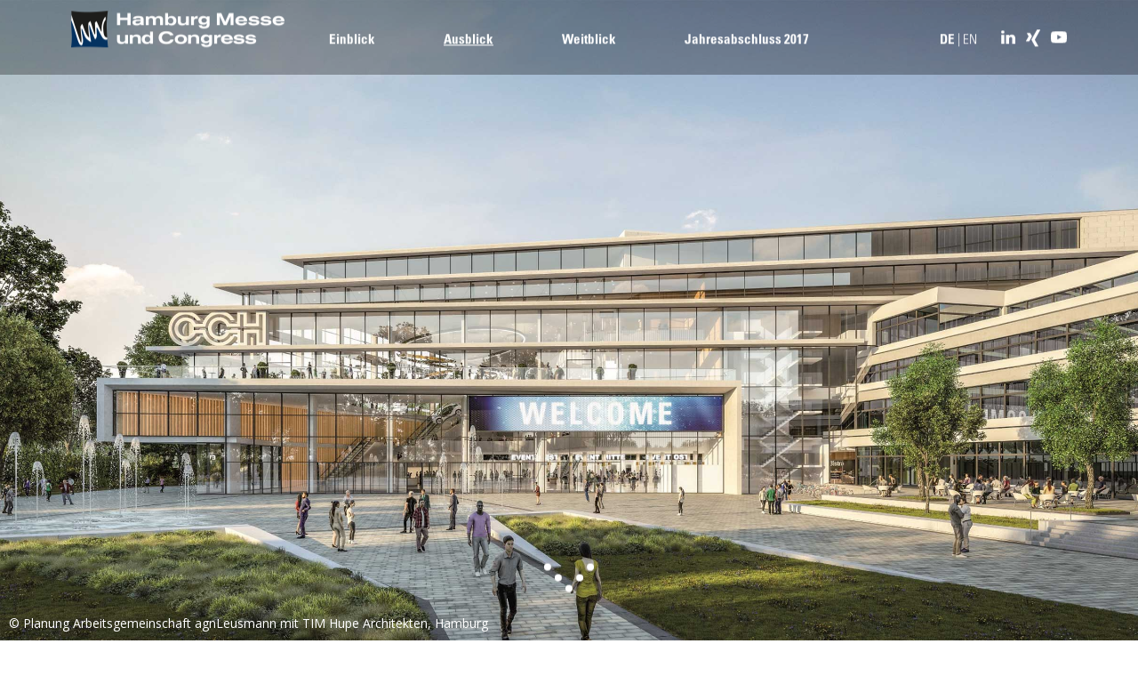

--- FILE ---
content_type: text/html; charset=utf-8
request_url: https://www.hmc-geschaeftsbericht2017.de/das-neue-cch-entsteht
body_size: 7198
content:
<!doctype html>
<html>
<head>
    <meta charset="utf-8">
    <meta http-equiv="x-ua-compatible" content="ie=edge">
    <meta name="viewport" content="width=device-width, initial-scale=1, shrink-to-fit=no">
<title>Hamburg Messe und Congress - Ausblick - Das neue CCH entsteht</title>
<meta name="description" content="Inmitten der Stadt Hamburg entsteht das neue CCH - Congress Center Hamburg. Wer es leiten und wie es aussehen wird, erfahren Sie hier.">

<meta property="og:title" content="Hamburg Messe und Congress - Ausblick - Das neue CCH entsteht">
<meta property="og:description" content="Inmitten der Stadt Hamburg entsteht das neue CCH - Congress Center Hamburg. Wer es leiten und wie es aussehen wird, erfahren Sie hier.">
<meta property="og:url" content="https://hmc-geschaeftsbericht2017.de/das-neue-cch-entsteht">
<meta property="og:image" content="https://hmc-geschaeftsbericht2017.de/img/das-neue-cch-entsteht-facebook-image.jpg">

<meta name="twitter:card" content="summary_large_image">

<link rel="stylesheet" href="css/main.css">
<script>
(function(i, s, o, g, r, a, m) {
                i['GoogleAnalyticsObject'] = r;
                i[r] = i[r] || function() {
                    (i[r].q = i[r].q || []).push(arguments)
                }, i[r].l = 1 * new Date();
                a = s.createElement(o),
                    m = s.getElementsByTagName(o)[0];
                a.async = 1;
                a.src = g;
                m.parentNode.insertBefore(a, m)
            })(window, document, 'script', '//www.google-analytics.com/analytics.js', 'ga');
ga('create', 'UA-42246462-1', 'auto');
ga('set', 'anonymizeIP', true);
ga('send', 'pageview');
</script>
<!-- Website by matthiasrendl.de -->
</head>
<body>

<div class="loader">
    <div class="loader-wrapper">
        <div class="outer">
            <div class="middle">
                <div class="inner">
                    <div class="hexagon">
                        <svg viewBox="0 0 252 292">
                            <path d="M126.504,291.897 L0.494,218.948 L0.494,73.052 L126.504,0.103 L252.513,73.052 L252.513,218.948 L126.504,291.897 Z"/>
                        </svg>
                    </div>
                </div>
            </div>
        </div>
    </div>
</div>

<div class="bb-ipad-pt"></div>

<div class="main"><div class="section-header">
    <div class="container">
        <a class="logo" href="./"><img src="img/logo.png"/></a>
        <div class="navi-items">
            <a class="navi-item" href="./#einblick">Einblick</a>
            <a class="navi-item" href="./#ausblick">Ausblick</a>
            <a class="navi-item" href="./#weitblick">Weitblick</a>
            <a class="navi-item" href="./jahresabschluss-2017">Jahresabschluss 2017</a>
        </div>
        <div class="right-navi-items">
            <div class="language-switch">
                DE <span>|</span> <a class="language-item" href="//hmc-annualreport2017.com">EN</a>
            </div>
            <div class="social-icons">
                <a class="linked-in" href="https://de.linkedin.com/company/hamburg-messe-und-congress-gmbh" target="_blank">
                    <svg viewBox="0 0 320.45 305.99">
                        <ellipse class="cls-1" cx="38.55" cy="35.72" rx="38.55" ry="35.72"/>
                        <rect class="cls-1" x="4.27" y="99.56" width="68.57" height="206.43"/>
                        <path class="cls-1"
                              d="M240.82,94.92c-35.92-.94-54.5,23-61.17,34.08V99.56H111.09V306h68.56V184.8c3.41-21.08,17.27-36,37.46-36,37.63,0,35,43.76,35,43.76V306h68.33V190.57C320.45,121.52,287.5,96.14,240.82,94.92Z"/>
                    </svg>
                </a>
                <a class="xing" href="https://www.xing.com/companies/hamburgmesseundcongress" target="_blank">
                    <svg viewBox="0 0 412.34 484.11">
                        <path class="cls-1"
                              d="M404.54,0H329.88C324.67,0,318,4.16,315.09,9.25L206.57,202l-49.52,88,14.31,25.73L259.8,474.85c2.92,5.09,9.58,9.26,14.79,9.26h74.67c6.41,0,9.2-8.56,7.11-12.83L255.49,290,411.66,12.83C413.75,8.55,411,0,404.54,0Z"
                              transform="translate(0)"/>
                        <path class="cls-1"
                              d="M161,166.3l-35.65-61.25c-2.92-5.09-9.58-9.26-14.79-9.26H35.86c-6.41,0-9.2,8.55-7.11,12.83l48.08,83.46L.68,326.12C-1.4,330.4,1.38,339,7.8,339H82.46c5.22,0,11.87-4.16,14.79-9.25l28.5-49.7,49.52-88Z"
                              transform="translate(0)"/>
                    </svg>
                </a>
                <a class="youtube" href="https://www.youtube.com/user/HamburgMesse" target="_blank">
                    <svg viewBox="0 0 576.52 406.18">
                        <path class="cls-1"
                              d="M63,394.06c45,12.12,225.24,12.12,225.24,12.12s180.28,0,225.24-12.12a72.47,72.47,0,0,0,51-51.3c12-45.26,12-139.67,12-139.67s0-94.41-12-139.66a72.46,72.46,0,0,0-51-51.31C468.54,0,288.26,0,288.26,0S108,0,63,12.12a72.45,72.45,0,0,0-51,51.31C0,108.68,0,203.09,0,203.09S0,297.5,12.05,342.76A72.45,72.45,0,0,0,63,394.06ZM229.3,117.37,380,203.09,229.3,288.81Z"/>
                    </svg>
                </a>
            </div>
        </div>
    </div>
    <div class="burger">
        <svg viewBox="0 0 30 22">
            <path d="M-0.000,22.000 L-0.000,18.000 L30.000,18.000 L30.000,22.000 L-0.000,22.000 ZM-0.000,9.000 L30.000,9.000 L30.000,13.000 L-0.000,13.000 L-0.000,9.000 ZM-0.000,-0.000 L30.000,-0.000 L30.000,4.000 L-0.000,4.000 L-0.000,-0.000 Z"/>
        </svg>
    </div>
    <div class="close">
        <svg viewBox="0 0 26 26">
            <path d="M25.021,22.192 L22.192,25.021 L12.996,15.825 L3.831,24.990 L1.010,22.168 L10.175,13.004 L0.979,3.808 L3.808,0.979 L13.004,10.175 L22.168,1.010 L24.990,3.831 L15.825,12.996 L25.021,22.192 Z"/>
        </svg>
    </div>
</div><div class="mobile-menu">
    <div class="outer">
        <div class="middle">
            <div class="inner">
                <div class="language-switch">
                    DE <span>|</span> <a class="language-item" href="//hmc-annualreport2017.com">EN</a>
                </div>
                <div class="navi-items">
                    <a class="navi-item" href="./#einblick">Einblick</a>
                    <a class="navi-item" href="./#ausblick">Ausblick</a>
                    <a class="navi-item" href="./#weitblick">Weitblick</a>
                    <a class="navi-item" href="./jahresabschluss-2017">Jahresabschluss 2017</a>
                </div>
                <div class="social-icons">
                    <a class="linked-in" href="https://de.linkedin.com/company/hamburg-messe-und-congress-gmbh">
                        <svg viewBox="0 0 320.45 305.99">
                            <ellipse class="cls-1" cx="38.55" cy="35.72" rx="38.55" ry="35.72"/>
                            <rect class="cls-1" x="4.27" y="99.56" width="68.57" height="206.43"/>
                            <path class="cls-1"
                                  d="M240.82,94.92c-35.92-.94-54.5,23-61.17,34.08V99.56H111.09V306h68.56V184.8c3.41-21.08,17.27-36,37.46-36,37.63,0,35,43.76,35,43.76V306h68.33V190.57C320.45,121.52,287.5,96.14,240.82,94.92Z"/>
                        </svg>
                    </a>
                    <a class="xing" href="https://www.xing.com/companies/hamburgmesseundcongress">
                        <svg viewBox="0 0 412.34 484.11">
                            <path class="cls-1"
                                  d="M404.54,0H329.88C324.67,0,318,4.16,315.09,9.25L206.57,202l-49.52,88,14.31,25.73L259.8,474.85c2.92,5.09,9.58,9.26,14.79,9.26h74.67c6.41,0,9.2-8.56,7.11-12.83L255.49,290,411.66,12.83C413.75,8.55,411,0,404.54,0Z"
                                  transform="translate(0)"/>
                            <path class="cls-1"
                                  d="M161,166.3l-35.65-61.25c-2.92-5.09-9.58-9.26-14.79-9.26H35.86c-6.41,0-9.2,8.55-7.11,12.83l48.08,83.46L.68,326.12C-1.4,330.4,1.38,339,7.8,339H82.46c5.22,0,11.87-4.16,14.79-9.25l28.5-49.7,49.52-88Z"
                                  transform="translate(0)"/>
                        </svg>
                    </a>
                    <a class="youtube" href="https://www.youtube.com/user/HamburgMesse">
                        <svg viewBox="0 0 576.52 406.18">
                            <path class="cls-1"
                                  d="M63,394.06c45,12.12,225.24,12.12,225.24,12.12s180.28,0,225.24-12.12a72.47,72.47,0,0,0,51-51.3c12-45.26,12-139.67,12-139.67s0-94.41-12-139.66a72.46,72.46,0,0,0-51-51.31C468.54,0,288.26,0,288.26,0S108,0,63,12.12a72.45,72.45,0,0,0-51,51.31C0,108.68,0,203.09,0,203.09S0,297.5,12.05,342.76A72.45,72.45,0,0,0,63,394.06ZM229.3,117.37,380,203.09,229.3,288.81Z"/>
                        </svg>
                    </a>
                </div>
            </div>
        </div>
    </div>
</div>
<div class="section-article-header">
    <img src="img/header-cch.jpg" alt="Ein Entwurf des neuen CCH in Hamburg">
    <div class="copyright">© Planung Arbeitsgemeinschaft agnLeusmann mit TIM Hupe Architekten, Hamburg</div>
    <div class="arrow-down arrow-scroll">
        <svg viewBox="0 0 30 20">
            <circle cx="27.05" cy="3.97" r="2"/>
            <circle cx="21.04" cy="10" r="2"/>
            <circle cx="2.95" cy="3.97" r="2"/>
            <circle cx="8.96" cy="10" r="2"/>
            <circle cx="14.99" cy="16.03" r="2"/>
        </svg>
    </div>
</div>
<div class="section-video-space"></div>
<div class="section-article-breadcrumb">
    <div class="container">
        <a href="./#cch">Startseite</a> - Ausblick - Das neue CCH entsteht
    </div>
</div>
<div class="section-article-entry fade-left">
    <div class="outer-container">
        <div class="arrow-right arrow-blue">
            <svg viewBox="0 0 42 30">
                <circle cx="26.81" cy="2.95" r="2"/>
                <circle cx="32.84" cy="8.96" r="2"/>
                <circle cx="26.81" cy="27.05" r="2"/>
                <circle cx="32.84" cy="21.04" r="2"/>
                <circle cx="38.87" cy="15.01" r="2"/>
                <circle cx="29.92" cy="15.01" r="2"/>
                <circle cx="21.04" cy="15.01" r="2"/>
                <circle cx="12.08" cy="15.01" r="2"/>
                <circle cx="3.13" cy="15.01" r="2"/>
            </svg>
        </div>
        <div class="section-entry-label">Das neue CCH entsteht</div>
    </div>
</div>
<div class="section-article">
    <div class="container">
        <p class="fade-bottom">
            Neues Haus, neue Leitung, viele Möglichkeiten und ein großes Ziel vor Augen: Mit 12.000 Quadratmetern Ausstellungsfläche, 12.000 Quadratmetern Foyerfläche und 12.000 Sitzplätzen in bis zu 50 Sälen wird
            das neue CCH – Congress Center Hamburg zu den größten und modernsten Kongresszentren Europas zählen.
        </p>

        <h1 class="fade-bottom">Hamburg Messe und Congress bleibt Betreiberin des CCH</h1>

        <div class="teaser scale">
            <h1>Mehr zum CCH</h1>
            <p>Der virtuelle Rundgang wird auch über die <span>»&nbsp;<a href="https://www.das-neue-cch.de/besucher/" target="_blank">Homepage des CCH</a></span> angeboten.</p>
            <p>Und über die Baufortschritte informiert eine <span>»&nbsp;<a href="http://sprinkenhof-cch-hamburg.webcam-profi.de/timelapse2.html" target="_blank">Webcam</a></span> der Sprinkenhof GmbH.</p>
            <p>Hamburg begeistert als Kongressstandort. Warum, erzählen Veranstalter und Teilnehmer <span>»&nbsp;<a href="https://www.das-neue-cch.de/veranstalter/referenzen/testimonials/" target="_blank">hier</a></span>.</p>
        </div>

        <p class="fade-bottom">
            Im Herbst kam die erfreuliche Nachricht: Die Hamburg Messe und Congress GmbH (HMC) hat im EU-weiten Vergabeverfahren für den Betrieb des neuen Congress Center Hamburg den Zuschlag erhalten. Die Messe- und
            Kongressgesellschaft betreibt somit auch künftig das internationale Kongresszentrum, das seit Januar 2017 umfassend modernisiert und umgebaut wird. Der zwischen der HMC und der CCH Immobilien GmbH & Co.
            KG, dem städtischen Eigentümer des Congress Center Hamburg, geschlossene Vertrag hat eine Laufzeit von 25 Jahren.
        </p>
        <p class="fade-bottom">Trotz der Schließung des CCH konnten 2017 in den A-Hallen des Hamburger Messegeländes viele erfolgreiche Kongressveranstaltungen stattfinden. Zu Gast waren unter anderem der ENDOCLUBNORD,
            das
            internationale Forum für Endoskopie, die Vereinigung Hamburger Schiffsmakler und Schiffsagenten e. V. mit ihrem 69. Eisbeinessen, der Diabetes Kongress mit fast 7.000 Teilnehmern sowie zahlreiche
            Betriebs- und Hauptversammlungen börsennotierter Unternehmen. Zudem hat das CCH-Team an der Durchführung des G20-Gipfels mitgewirkt.
        </p>
        <p class="fade-bottom">2018 werden die CCH-Mitarbeiter auf dem Hamburger Messegelände rund 30 Veranstaltungen organisieren und diesen einen perfekten Rahmen geben – von Langeweile also keine Spur!</p>

        <div class="quotation scale">
            <div class="quotation-copy">
                „Das neue CCH wird mit seiner Ästhetik und hohen Funktionalität in der ersten Liga der europäischen Kongresszentren Maßstäbe setzen. Mit unserer jahrzehntelangen Expertise, den neuen Möglichkeiten und
                der großen Begeisterung für das, was wir tun, werden wir die Erfolgsgeschichte des CCH fortschreiben.“
            </div>
            <div class="quotation-bar"></div>
            <div class="quotation-author">
                Bernd Aufderheide, Vorsitzender der Geschäftsführung der Hamburg Messe und Congress GmbH
            </div>
        </div>
    </div>
    <div class="image-full scale">
        <img src="img/das-neue-cch-entsteht-cch-showroom.jpg" alt="Visualisierung CCH, Hamburg">
        <div class="copyright">© Planung Arbeitsgemeinschaft agnLeusmann mit TIM Hupe Architekten, Hamburg</div>
    </div>
    <div class="container">
        <div class="image-copy">Die lichtdurchflutete Eingangshalle wird für einen völlig neuen ersten Eindruck sorgen.</div>

        <h1 class="fade-bottom">Heike Mahmoud ist Chief Operating Officer CCH</h1>

        <p class="fade-bottom">
            Neu an Bord des CCH ist Heike Mahmoud. Die Diplom-Kauffrau, die seit vielen Jahren zu den Topmanagerinnen der globalen Meeting- und Event-Branche gehört, hat seit dem 1. März 2018 die Leitung von Edgar Hirt übernommen.
            Ihre Vision ist es, die Erfolgsgeschichte des CCH fortzuschreiben und das neue Haus als ein führendes Congress Center in Europa zu positionieren. Zudem will sie dafür sorgen, dass die Zahl der
            Großkongresse steigt und sich noch mehr Fachwissen positiv auf die Weiterentwicklung der Hansestadt auswirkt. Nachhaltigkeit ist ein Thema, das Heike Mahmoud dabei sehr wichtig ist. Spannend findet sie
            zum Beispiel die Frage, wie die Veranstaltungen im neuen CCH das Wachstum der Stadt Hamburg, den Innovationsprozess und den internationalen Transfer von Know-how noch stärker beeinflussen können.
        </p>

        <div class="quotation scale">
            <div class="quotation-copy">
                „Hier im CCH dabei zu sein, Menschen zu verbinden und ein Teil von zukunftsweisenden Kongressen und Veranstaltungen zu sein, das ist meine Passion, meine Leidenschaft.“
            </div>
            <div class="quotation-bar"></div>
            <div class="quotation-author">
                Heike Mahmoud, Chief Operating Officer CCH
            </div>
        </div>
    </div>
    <div class="gallery-two">
        <div class="gallery-two-image-container small scale">
            <div class="gallery-two-image">
                <img src="img/meister-von-morgen.jpg" alt="CCH Mitarbeiter in Hamburg: Lars Schierbaum und Mirko Ertmer (v. l. n. r.)">
                <div class="copyright">© HMC</div>
            </div>
            <div class="image-copy">Unsere Meister von morgen: Lars Schierbaum und Mirko Ertmer (v. l. n. r.)</div>
        </div>
        <div class="gallery-two-image-container big scale">
            <div class="gallery-two-image">
                <img src="img/heike-mahmoud.jpg" alt="Neue Leiterin des CCH – Congress Center Hamburg seit dem 1. März 2018: Heike Mahmoud">
                <div class="copyright">© HMC</div>
            </div>
            <div class="image-copy">Neue Leiterin des CCH – Congress Center Hamburg seit dem 1. März 2018: Heike Mahmoud</div>
        </div>
    </div>
    <div class="container">
        <h1 class="fade-bottom">Fit für die Herausforderungen der Zukunft</h1>

        <p class="fade-bottom">
            Die Revitalisierungsphase nutzt die Hamburg Messe und Congress intensiv, um CCH-Mitarbeiter in ihrer beruflichen Weiterentwicklung zu fördern. Mirko Ertmer aus der technischen Abteilung für
            Kongressveranstaltungen etwa besucht derzeit die Meisterschule. Dort schließt er seine Ausbildung in Veranstaltungstechnik mit der Fachrichtung Bühne ab. „Die Technik im neuen CCH wird gigantisch“, sagt
            der angehende Meister. Und er muss es wissen: Seine Expertise ist bei der Planung der zukunftsweisenden CCH-Technik gefragt. Auch Lars Schierbaum drückt gerade die Schulbank, um seinen Meister für
            Veranstaltungstechnik, Fachrichtung Beleuchtung, zu machen. Im neuen CCH wird er in der Projektleitung die Veranstaltungen ins rechte Licht rücken. Zu sehen, wie zuvor Geplantes wächst und umgesetzt wird,
            kann er kaum erwarten.
        </p>

        <h1 class="fade-bottom">Wegweisende Technik zur individuellen Raumbelegung</h1>

        <p class="fade-bottom">
            Im Zuge der nationalen und internationalen Vermarktung des CCH kommt digitalen Lösungen eine bedeutende Rolle zu. Um die Kunden bei der Planung ihrer Veranstaltungen noch besser beraten zu können, setzen
            die Mitarbeiter des Sales-Teams seit einigen Monaten einen Konfigurator ein. Eine hochspezialisierte und in Europa einzigartige Software ermöglicht es, in Sekundenschnelle maßgeschneiderte und grafisch
            ansprechende Raumpläne zu erstellen. So lassen sich per Knopfdruck beispielsweise die optimale Raumnutzung, Unterteilungsmöglichkeiten der Säle und die jeweils gewünschte Bestuhlungsform darstellen.
        </p>
    </div>
    <div class="gallery-two">
        <div class="gallery-two-image-container big scale">
            <div class="gallery-two-image">
                <img src="img/das-neue-cch-entsteht-eingangshalle.jpg" alt="Eröffnung CCH-Showroom, 30. Mai 2017 / v. l. n. r.: Edgar Hirt, Wirtschaftssenator Frank Horch und Bernd Aufderheide an der Hologramm-Pyramide">
                <div class="copyright">© HMC / Michael Zapf</div>
            </div>
            <div class="image-copy">Eröffnung CCH-Showroom 30. Mai 2017, v.l.n.r: Edgar Hirt, Wirtschaftssenator Frank Horch, Bernd Aufderheide an der Hologrammpyramide</div>
        </div>
        <div class="gallery-two-image-container small scale">
            <div class="gallery-two-image">
                <img src="img/konfigurator.jpg" alt="Zwei Personen vor einem Konfigurator, CCH Hamburg">
                <div class="copyright">© HMC</div>
            </div>
            <div class="image-copy">Der Konfigurator dient als digitale Planungsgrundlage für individuelle Raumbelegungen.</div>
        </div>
    </div>
    <div class="container">
        <h1 class="fade-bottom">Ein Showroom erlaubt den Blick ins Morgen</h1>

        <p class="fade-bottom">
            Seit letztem Mai können sich Kunden und potenzielle Neukunden darüber hinaus in einem Showroom ein konkretes Bild vom neuen CCH machen. Ein Highlight ist die frei im Raum schwebende Hologramm-Pyramide.
            Das virtuelle Architekturmodell veranschaulicht verschiedene Raum- und Flächenkonfigurationen. Außerdem können Interessierte das künftige Kongresszentrum über einen großen interaktiven Flatscreen intensiv
            erkunden.
        </p>
    </div>
    <div class="container">
        <div class="footer fade-bottom">
            <a href="./#cch" class="start-link">
                <div class="arrow-right arrow-blue">
                    <svg viewBox="0 0 42 30">
                        <circle cx="26.81" cy="2.95" r="2"/>
                        <circle cx="32.84" cy="8.96" r="2"/>
                        <circle cx="26.81" cy="27.05" r="2"/>
                        <circle cx="32.84" cy="21.04" r="2"/>
                        <circle cx="38.87" cy="15.01" r="2"/>
                        <circle cx="29.92" cy="15.01" r="2"/>
                        <circle cx="21.04" cy="15.01" r="2"/>
                        <circle cx="12.08" cy="15.01" r="2"/>
                        <circle cx="3.13" cy="15.01" r="2"/>
                    </svg>
                </div>
                <div class="start-link-label">Zur Startseite</div>
            </a>
            <div class="sharing">
                <div class="sharing-label">Teilen</div>
                <a href="http://www.facebook.com/sharer/sharer?u=https://hmc-geschaeftsbericht2017.de/das-neue-cch-entsteht" target="_blank">
                    <svg viewBox="0 0 34 34">
                        <path d="M29,0H5A5,5,0,0,0,0,5V29a5,5,0,0,0,5,5H29a5,5,0,0,0,5-5V5A5,5,0,0,0,29,0ZM21.55,10.43H19.61c-1.29,0-1.37.48-1.37,1.37v1.88h3.05L20.93,17H18.24V27h-4.5V17H12V13.68h1.74V11.55c0-2.8,1.17-4.47,4.47-4.47h3.34Z"/>
                    </svg>
                </a>
                <a href="http://www.linkedin.com/shareArticle?mini=true&url=https://hmc-geschaeftsbericht2017.de/das-neue-cch-entsteht&title=Hamburg Messe und Congress - Ausblick - Das neue CCH entsteht&summary=Inmitten der Stadt Hamburg entsteht das neue CCH - Congress Center Hamburg. Wer es leiten und wie es aussehen wird, erfahren Sie hier.&source=https://hmc-geschaeftsbericht2017.de/das-neue-cch-entsteht" target="_blank">
                    <svg viewBox="0 0 34 34">
                        <path d="M29,0H5A5,5,0,0,0,0,5V29a5,5,0,0,0,5,5H29a5,5,0,0,0,5-5V5A5,5,0,0,0,29,0ZM12.49,24.9H9V14.24h3.54ZM10.72,12.79h0a1.85,1.85,0,1,1,0-3.69,1.85,1.85,0,1,1,0,3.69ZM25.26,24.9H21.72V19.2c0-1.44-.51-2.41-1.79-2.41a1.93,1.93,0,0,0-1.82,1.29A2.32,2.32,0,0,0,18,19V24.9H14.45s.05-9.66,0-10.66H18v1.51A3.5,3.5,0,0,1,21.18,14c2.33,0,4.08,1.52,4.08,4.8Z"/>
                    </svg>
                </a>
                <a href="https://www.xing-share.com/app/user?op=share;sc_p=xing-share;url=https://hmc-geschaeftsbericht2017.de/das-neue-cch-entsteht" target="_blank">
                    <svg viewBox="0 0 34 34">
                        <path d="M29,0H5A5,5,0,0,0,0,5V29a5,5,0,0,0,5,5H29a5,5,0,0,0,5-5V5A5,5,0,0,0,29,0ZM11.49,21H8.64a.43.43,0,0,1-.37-.19.43.43,0,0,1,0-.44l3-5.34s0,0,0,0L9.37,11.69a.46.46,0,0,1,0-.44.43.43,0,0,1,.39-.18h2.85a.89.89,0,0,1,.79.54L15.33,15l-3.07,5.43A.87.87,0,0,1,11.49,21ZM24.94,7.8l-6.3,11.14v0l4,7.32a.46.46,0,0,1,0,.44.43.43,0,0,1-.38.19H19.44a.89.89,0,0,1-.8-.55L14.6,19,20.93,7.72a.84.84,0,0,1,.76-.54h2.88a.43.43,0,0,1,.38.18A.46.46,0,0,1,24.94,7.8Z"/>
                    </svg>
                </a>
                <a href="mailto:?subject=Hamburg Messe und Congress - Ausblick - Das neue CCH entsteht&body=https://hmc-geschaeftsbericht2017.de/das-neue-cch-entsteht">
                    <svg viewBox="0 0 34 34">
                        <path d="M29,0H5A5,5,0,0,0,0,5V29a5,5,0,0,0,5,5H29a5,5,0,0,0,5-5V5A5,5,0,0,0,29,0ZM8,12l5.63,5L8,22ZM8,24l6.75-6L17,20l2.25-2L26,24Zm18-2-5.62-5L26,12Zm-9-4L8,10H26Z"/>
                    </svg>
                </a>
            </div>
        </div>
    </div>
</div>

<div class="section-footer">
    <div class="container">
        <div class="section-footer-left">Umsetzung und Realisation: <a href="http://www.tempuscorporate.zeitverlag.de" target="_blank" class="section-footer-link-website">TEMPUS CORPORATE GmbH</a></div>
        <div class="section-footer-right">
            <div class="section-footer-copyright">
                ©2018
            </div>
            <a href="./impressum" class="section-footer-link anchor-impressum">
                <div class="arrow-right arrow-white">
                    <svg viewBox="0 0 42 30">
                        <circle cx="26.81" cy="2.95" r="2"/>
                        <circle cx="32.84" cy="8.96" r="2"/>
                        <circle cx="26.81" cy="27.05" r="2"/>
                        <circle cx="32.84" cy="21.04" r="2"/>
                        <circle cx="38.87" cy="15.01" r="2"/>
                        <circle cx="29.92" cy="15.01" r="2"/>
                        <circle cx="21.04" cy="15.01" r="2"/>
                        <circle cx="12.08" cy="15.01" r="2"/>
                        <circle cx="3.13" cy="15.01" r="2"/>
                    </svg>
                </div>
                <span>Impressum</span>
            </a>
            <a href="https://www.hamburg-messe.de/datenschutz/" class="section-footer-link" target="_blank">
                <div class="arrow-right arrow-white">
                    <svg viewBox="0 0 42 30">
                        <circle cx="26.81" cy="2.95" r="2"/>
                        <circle cx="32.84" cy="8.96" r="2"/>
                        <circle cx="26.81" cy="27.05" r="2"/>
                        <circle cx="32.84" cy="21.04" r="2"/>
                        <circle cx="38.87" cy="15.01" r="2"/>
                        <circle cx="29.92" cy="15.01" r="2"/>
                        <circle cx="21.04" cy="15.01" r="2"/>
                        <circle cx="12.08" cy="15.01" r="2"/>
                        <circle cx="3.13" cy="15.01" r="2"/>
                    </svg>
                </div>
                <span>Datenschutz</span>
            </a>
            <a href="http://hamburg-messe.de/" target="_blank" class="section-footer-link-website">Zur Webseite der Hamburg Messe & Congress GmbH</a>
        </div>
    </div>
    <div class="section-footer-candy">
        <div class="section-footer-candy-bar"></div>
        <div class="container">
            <img src="img/footer-candy.png" width="172" height="57">
        </div>
    </div>
</div>
</div>

<script src="https://cdnjs.cloudflare.com/ajax/libs/jquery/3.3.1/jquery.min.js"></script>
<script src="https://cdnjs.cloudflare.com/ajax/libs/gsap/1.20.4/TweenMax.min.js"></script>
<script src="https://cdnjs.cloudflare.com/ajax/libs/jquery.imagesloaded/4.1.4/imagesloaded.pkgd.min.js"></script>
<script src="https://cdnjs.cloudflare.com/ajax/libs/mobile-detect/1.4.1/mobile-detect.min.js"></script>
<script src="https://cdnjs.cloudflare.com/ajax/libs/fastclick/1.0.6/fastclick.min.js"></script>
<script src="https://cdnjs.cloudflare.com/ajax/libs/webfont/1.6.28/webfontloader.js"></script>
<script src="https://cdnjs.cloudflare.com/ajax/libs/jarallax/1.10.3/jarallax.min.js"></script>
<script src="js/Draggable.min.js"></script>
<script src="js/ThrowPropsPlugin.min.js"></script>
<script src="js/snap.svg-min.js"></script>
<script src="js/SnapSVGAnimator.min.js"></script>

<script src="js/main.js"></script>

</body>
</html>

--- FILE ---
content_type: text/css
request_url: https://www.hmc-geschaeftsbericht2017.de/css/main.css
body_size: 14474
content:
@charset "UTF-8";
@font-face {
  font-family: "Univers LT W01_47 Light1475998";
  src: url("../fonts/1475998/30d23194-f646-428e-9323-c85f8aea47ed.eot?#iefix");
  src: url("../fonts/1475998/30d23194-f646-428e-9323-c85f8aea47ed.eot?#iefix") format("eot"), url("../fonts/1475998/58c01d2a-ce4a-4360-a61f-761e91aa67c0.woff2") format("woff2"), url("../fonts/1475998/ccd9698a-60c5-48f7-acbe-5352b4aa81d4.woff") format("woff"), url("../fonts/1475998/ba8ec1ac-e90e-4cea-bda8-85f718fb8fd0.ttf") format("truetype");
}
@font-face {
  font-family: "Univers LT W01_57 Condensed";
  src: url("../fonts/1476004/4a916908-f6f7-4df6-90a1-176fb83137d9.eot?#iefix");
  src: url("../fonts/1476004/4a916908-f6f7-4df6-90a1-176fb83137d9.eot?#iefix") format("eot"), url("../fonts/1476004/bf8f8741-5f64-4db9-a877-a44624092e68.woff2") format("woff2"), url("../fonts/1476004/7ce02c2c-45d4-4dee-90f2-f8034e29ac24.woff") format("woff"), url("../fonts/1476004/0955c906-88fc-47e8-8ea2-0765bdf88050.ttf") format("truetype");
}
@font-face {
  font-family: "Univers LT W01_67 Bold 1476016";
  src: url("../fonts/1476016/7815db54-3fc9-46f7-a082-a7db4c26b44d.eot?#iefix");
  src: url("../fonts/1476016/7815db54-3fc9-46f7-a082-a7db4c26b44d.eot?#iefix") format("eot"), url("../fonts/1476016/3bdb4597-ff70-447c-8620-8836686bf840.woff2") format("woff2"), url("../fonts/1476016/5599ac9f-d136-4277-aeee-f82aac5d527f.woff") format("woff"), url("../fonts/1476016/ae81ec98-60d0-408d-960f-8c3f9f74e6c7.ttf") format("truetype");
}
@font-face {
  font-family: "Univers LT W01_47 Light Cn Obl";
  src: url("../fonts/1571211/f70f7943-881f-4731-a6e9-cafb5a940b10.eot?#iefix");
  src: url("../fonts/1571211/f70f7943-881f-4731-a6e9-cafb5a940b10.eot?#iefix") format("eot"), url("../fonts/1571211/bc23ad4a-fe08-41d5-88bf-b8c54ae0583e.woff2") format("woff2"), url("../fonts/1571211/4cd45fdd-4d96-4c08-b65e-a69f772f0c38.woff") format("woff"), url("../fonts/1571211/5622ed6f-c907-433b-9043-4bdf6856e15a.ttf") format("truetype");
}
@font-face {
  font-family: "Univers LT W01_67 Bold Cn Obl";
  src: url("../fonts/1571217/df79d9e8-6438-4900-8414-c14b36f662e1.eot?#iefix");
  src: url("../fonts/1571217/df79d9e8-6438-4900-8414-c14b36f662e1.eot?#iefix") format("eot"), url("../fonts/1571217/a503e1fd-a8d1-4caa-89da-d125c0986f23.woff2") format("woff2"), url("../fonts/1571217/5f07f397-7e1c-4d2d-957b-a4e960af952b.woff") format("woff"), url("../fonts/1571217/e557874b-d914-4c4d-abe5-8ba10308bbea.ttf") format("truetype");
}
@font-face {
  font-family: "Univers LT W01_39 Thin Ult Cn";
  src: url("../fonts/1571223/2ddbcfcb-e513-49c4-b2b2-81171ebaec14.eot?#iefix");
  src: url("../fonts/1571223/2ddbcfcb-e513-49c4-b2b2-81171ebaec14.eot?#iefix") format("eot"), url("../fonts/1571223/ee0bcf37-ef39-4e15-8656-26f0094ce91e.woff2") format("woff2"), url("../fonts/1571223/bb114ead-d947-4913-884f-b772259d8dd4.woff") format("woff"), url("../fonts/1571223/f7201343-c51c-4478-8ba8-f88c2bc34bdb.ttf") format("truetype");
}
@font-face {
  font-family: "Univers LT W01_49 Light Ult Cn";
  src: url("../fonts/1571229/c5ac8b78-594b-4ba2-acf3-aa4e2977b48e.eot?#iefix");
  src: url("../fonts/1571229/c5ac8b78-594b-4ba2-acf3-aa4e2977b48e.eot?#iefix") format("eot"), url("../fonts/1571229/315eba9a-1de1-4947-9e48-e36be51ceaf9.woff2") format("woff2"), url("../fonts/1571229/e28e2802-76b7-4961-87fd-2db3819775d1.woff") format("woff"), url("../fonts/1571229/14c479c8-e060-4c89-a6a8-5e3f6d874b89.ttf") format("truetype");
}
@font-face {
  font-family: "Univers LT W01_59 Ult Cond";
  src: url("../fonts/1571235/33e0711d-4ebc-4904-8477-24849ae50e88.eot?#iefix");
  src: url("../fonts/1571235/33e0711d-4ebc-4904-8477-24849ae50e88.eot?#iefix") format("eot"), url("../fonts/1571235/452edecf-b228-4999-870a-a817fafba5bd.woff2") format("woff2"), url("../fonts/1571235/d542b352-b0cb-4267-a60e-501c672d1506.woff") format("woff"), url("../fonts/1571235/dcea0a7e-a589-4bb2-841e-37b428926ccc.ttf") format("truetype");
}
/* line 96, ../sass/main.scss */
.bb-ipad-pt {
  display: none;
}
@media (max-width: 1023px) {
  /* line 96, ../sass/main.scss */
  .bb-ipad-pt {
    display: block;
  }
}

/* line 121, ../sass/main.scss */
*, *:before, *:after {
  -moz-box-sizing: border-box;
  -webkit-box-sizing: border-box;
  box-sizing: border-box;
}

/* line 125, ../sass/main.scss */
body, html {
  margin: 0;
  padding: 0;
  height: 100%;
}

/* line 131, ../sass/main.scss */
body {
  background-color: #fff;
  font-family: "Open Sans", sans-serif;
  font-weight: 400;
  font-size: 0;
  color: #000;
}

/* line 139, ../sass/main.scss */
.main {
  position: relative;
  opacity: 0;
  height: 100%;
}

/* line 145, ../sass/main.scss */
.outer {
  display: table;
  position: relative;
  height: 100%;
  width: 100%;
}

/* line 152, ../sass/main.scss */
.middle {
  display: table-cell;
  vertical-align: middle;
}

/* line 157, ../sass/main.scss */
.inner {
  margin-left: auto;
  margin-right: auto;
}

/* line 162, ../sass/main.scss */
.container {
  position: relative;
  max-width: 1120px;
  margin: 0 auto;
}
@media (max-width: 1259px) {
  /* line 162, ../sass/main.scss */
  .container {
    padding: 0 20px;
  }
}
@media (max-width: 767px) {
  /* line 162, ../sass/main.scss */
  .container {
    padding: 0 10px;
  }
}

/* line 176, ../sass/main.scss */
.inner-container {
  position: relative;
  max-width: 720px;
  margin: 0 auto;
}
@media (max-width: 767px) {
  /* line 176, ../sass/main.scss */
  .inner-container {
    padding: 0 10px;
  }
}

/* line 186, ../sass/main.scss */
.outer-container {
  position: relative;
  max-width: 1366px;
  margin: 0 auto;
}

/* line 192, ../sass/main.scss */
.mid-container {
  position: relative;
  max-width: 1060px;
  margin: 0 auto;
}

/* line 198, ../sass/main.scss */
.container-800 {
  position: relative;
  max-width: 800px;
  margin: 0 auto;
}
@media (max-width: 1023px) {
  /* line 198, ../sass/main.scss */
  .container-800 {
    padding: 0 20px;
  }
}
@media (max-width: 767px) {
  /* line 198, ../sass/main.scss */
  .container-800 {
    padding: 0 10px;
  }
}

/* line 212, ../sass/main.scss */
.jarallax {
  position: relative;
  z-index: 0;
  height: 16.83748vw;
}
@media (max-width: 1259px) {
  /* line 212, ../sass/main.scss */
  .jarallax {
    height: 22.46094vw;
  }
}
@media (max-width: 1023px) {
  /* line 212, ../sass/main.scss */
  .jarallax {
    height: 29.94792vw;
  }
}
@media (max-width: 479px) {
  /* line 212, ../sass/main.scss */
  .jarallax {
    height: 61.33333vw;
  }
}

/* line 230, ../sass/main.scss */
.jarallax > .jarallax-img {
  position: absolute;
  object-fit: cover;
  /* support for plugin https://github.com/bfred-it/object-fit-images */
  font-family: 'object-fit: cover;';
  top: 0;
  left: 0;
  width: 100%;
  height: 100%;
  z-index: -1;
}

/* line 242, ../sass/main.scss */
.section-entry {
  margin: 113px 0 60px;
  padding-left: 30px;
}
/* line 246, ../sass/main.scss */
.section-entry .arrow-right {
  margin-right: 14px;
}
/* line 250, ../sass/main.scss */
.section-entry .section-entry-label {
  display: inline-block;
  vertical-align: middle;
  font-family: "Univers LT W01_67 Bold 1476016";
  font-size: 48px;
  line-height: 48px;
  color: #043261;
  border-bottom: 2px solid #043261;
}

/* line 261, ../sass/main.scss */
h1, h2 {
  margin: 0;
  font-weight: normal;
  color: #043261;
  text-align: center;
}

/* line 268, ../sass/main.scss */
h1 {
  font-family: "Univers LT W01_67 Bold 1476016";
  font-size: 48px;
  line-height: 48px;
}

/* line 274, ../sass/main.scss */
h2 {
  font-family: "Univers LT W01_67 Bold 1476016";
  font-weight: bold;
  font-size: 18px;
  line-height: 24px;
  letter-spacing: 0.5px;
}

/* line 282, ../sass/main.scss */
p {
  font-family: "Open Sans", sans-serif;
  font-size: 16px;
  line-height: 26px;
  color: #000;
  margin: 30px 0;
}

/* line 290, ../sass/main.scss */
li {
  font-family: "Open Sans", sans-serif;
  font-size: 16px;
  line-height: 26px;
  color: #000;
}

/* line 297, ../sass/main.scss */
.responsive-video {
  position: absolute;
  width: 100%;
  height: 100%;
  overflow: hidden;
  z-index: 0;
}
/* line 304, ../sass/main.scss */
.responsive-video video {
  position: absolute;
  width: 100%;
  height: 100%;
  top: 0;
  left: 0;
}

/* line 313, ../sass/main.scss */
.youtube-video {
  position: relative;
  height: 0;
  padding-bottom: 56.25%;
}
/* line 318, ../sass/main.scss */
.youtube-video iframe {
  width: 100%;
  height: 100%;
  position: absolute;
  top: 0;
  left: 0;
}

/* line 327, ../sass/main.scss */
.arrow-button {
  display: inline-block;
  text-decoration: none;
}
/* line 331, ../sass/main.scss */
.arrow-button .arrow-right {
  margin-right: 14px;
}
/* line 333, ../sass/main.scss */
.arrow-button .arrow-right svg {
  -moz-transition: fill 0.25s;
  -o-transition: fill 0.25s;
  -webkit-transition: fill 0.25s;
  transition: fill 0.25s;
}
/* line 338, ../sass/main.scss */
.arrow-button .arrow-button-label {
  display: inline-block;
  vertical-align: middle;
  font-family: "Univers LT W01_67 Bold 1476016";
  font-size: 24px;
  color: #043261;
  -moz-transition: color 0.25s;
  -o-transition: color 0.25s;
  -webkit-transition: color 0.25s;
  transition: color 0.25s;
}
/* line 349, ../sass/main.scss */
.arrow-button:hover .arrow-right svg {
  fill: #e2001a;
}
/* line 353, ../sass/main.scss */
.arrow-button:hover .arrow-button-label {
  color: #e2001a;
}

/* line 359, ../sass/main.scss */
.arrow-right {
  position: relative;
  width: 40px;
  height: 29px;
  display: inline-block;
  vertical-align: middle;
}
/* line 366, ../sass/main.scss */
.arrow-right svg {
  position: absolute;
  top: 0;
  left: 0;
}
/* line 373, ../sass/main.scss */
.arrow-right.arrow-white svg {
  fill: #fff;
}
/* line 379, ../sass/main.scss */
.arrow-right.arrow-blue svg {
  fill: #043261;
}
/* line 385, ../sass/main.scss */
.arrow-right.arrow-blue-pale svg {
  fill: #5179a2;
}

/* line 391, ../sass/main.scss */
.arrow-down {
  position: relative;
  width: 29px;
  height: 17px;
  display: inline-block;
  vertical-align: middle;
}
/* line 398, ../sass/main.scss */
.arrow-down svg {
  position: absolute;
  top: 0;
  left: 0;
  fill: #043261;
}

/* line 406, ../sass/main.scss */
.copyright {
  position: absolute;
  left: 10px;
  bottom: 10px;
  font-size: 14px;
  color: #fff;
}

/* line 414, ../sass/main.scss */
.arrow-scroll {
  position: absolute;
  left: 0;
  right: 0;
  margin: 0 auto;
  bottom: 60px;
  width: 60px;
  height: 40px;
  cursor: pointer;
  -moz-animation: arrow-scroll-animation 2s linear 0s infinite normal forwards;
  -webkit-animation: arrow-scroll-animation 2s linear 0s infinite normal forwards;
  animation: arrow-scroll-animation 2s linear 0s infinite normal forwards;
}
/* line 424, ../sass/main.scss */
.arrow-scroll svg {
  fill: #fff;
}
@-moz-keyframes arrow-scroll-animation {
  0% {
    -moz-transform: translateY(0px);
    transform: translateY(0px);
  }
  50% {
    -moz-transform: translateY(10px);
    transform: translateY(10px);
  }
  100% {
    -moz-transform: translateY(0px);
    transform: translateY(0px);
  }
}
@-webkit-keyframes arrow-scroll-animation {
  0% {
    -webkit-transform: translateY(0px);
    transform: translateY(0px);
  }
  50% {
    -webkit-transform: translateY(10px);
    transform: translateY(10px);
  }
  100% {
    -webkit-transform: translateY(0px);
    transform: translateY(0px);
  }
}
@keyframes arrow-scroll-animation {
  0% {
    -moz-transform: translateY(0px);
    -ms-transform: translateY(0px);
    -webkit-transform: translateY(0px);
    transform: translateY(0px);
  }
  50% {
    -moz-transform: translateY(10px);
    -ms-transform: translateY(10px);
    -webkit-transform: translateY(10px);
    transform: translateY(10px);
  }
  100% {
    -moz-transform: translateY(0px);
    -ms-transform: translateY(0px);
    -webkit-transform: translateY(0px);
    transform: translateY(0px);
  }
}
/* line 447, ../sass/main.scss */
.loader {
  position: fixed;
  width: 100%;
  height: 100%;
  text-align: center;
  opacity: 0;
  -moz-animation: loader-animation 0.25s cubic-bezier(0, 0, 0.1, 1) 0s 1 normal forwards;
  -webkit-animation: loader-animation 0.25s cubic-bezier(0, 0, 0.1, 1) 0s 1 normal forwards;
  animation: loader-animation 0.25s cubic-bezier(0, 0, 0.1, 1) 0s 1 normal forwards;
}
@-moz-keyframes loader-animation {
  0% {
    -moz-transform: scale(0.5);
    transform: scale(0.5);
    opacity: 0;
  }
  100% {
    -moz-transform: scale(1);
    transform: scale(1);
    opacity: 1;
  }
}
@-webkit-keyframes loader-animation {
  0% {
    -webkit-transform: scale(0.5);
    transform: scale(0.5);
    opacity: 0;
  }
  100% {
    -webkit-transform: scale(1);
    transform: scale(1);
    opacity: 1;
  }
}
@keyframes loader-animation {
  0% {
    -moz-transform: scale(0.5);
    -ms-transform: scale(0.5);
    -webkit-transform: scale(0.5);
    transform: scale(0.5);
    opacity: 0;
  }
  100% {
    -moz-transform: scale(1);
    -ms-transform: scale(1);
    -webkit-transform: scale(1);
    transform: scale(1);
    opacity: 1;
  }
}
/* line 466, ../sass/main.scss */
.loader .loader-wrapper {
  width: 100%;
  height: 100%;
}
/* line 471, ../sass/main.scss */
.loader .hexagon {
  width: 3.66032vw;
  margin: 0 auto;
  -moz-animation: hexagon-animation 6s linear 0s infinite;
  -webkit-animation: hexagon-animation 6s linear 0s infinite;
  animation: hexagon-animation 6s linear 0s infinite;
}
/* line 475, ../sass/main.scss */
.loader .hexagon svg {
  fill: #999;
}
@-moz-keyframes hexagon-animation {
  0% {
    -moz-transform: rotate(0deg);
    transform: rotate(0deg);
  }
  100% {
    -moz-transform: rotate(360deg);
    transform: rotate(360deg);
  }
}
@-webkit-keyframes hexagon-animation {
  0% {
    -webkit-transform: rotate(0deg);
    transform: rotate(0deg);
  }
  100% {
    -webkit-transform: rotate(360deg);
    transform: rotate(360deg);
  }
}
@keyframes hexagon-animation {
  0% {
    -moz-transform: rotate(0deg);
    -ms-transform: rotate(0deg);
    -webkit-transform: rotate(0deg);
    transform: rotate(0deg);
  }
  100% {
    -moz-transform: rotate(360deg);
    -ms-transform: rotate(360deg);
    -webkit-transform: rotate(360deg);
    transform: rotate(360deg);
  }
}
/* line 495, ../sass/main.scss */
.section-header {
  position: fixed;
  z-index: 100;
  top: 0;
  width: 100%;
  height: 100px;
  background-color: rgba(0, 0, 0, 0.3);
  overflow: hidden;
  -moz-transition: height 0.5s;
  -o-transition: height 0.5s;
  -webkit-transition: height 0.5s;
  transition: height 0.5s;
}
/* line 506, ../sass/main.scss */
.section-header .logo {
  display: inline-block;
  vertical-align: bottom;
  padding-top: 28px;
  margin-right: 50px;
  -moz-transform-origin: 0 0;
  -ms-transform-origin: 0 0;
  -webkit-transform-origin: 0 0;
  transform-origin: 0 0;
  -moz-transition: -moz-transform 0.5s;
  -o-transition: -o-transform 0.5s;
  -webkit-transition: -webkit-transform 0.5s;
  transition: transform 0.5s;
}
/* line 515, ../sass/main.scss */
.section-header .logo img {
  width: 240px;
  height: auto;
}
/* line 521, ../sass/main.scss */
.section-header .navi-items {
  display: inline-block;
  vertical-align: bottom;
  -moz-transition: -moz-transform 0.5s;
  -o-transition: -o-transform 0.5s;
  -webkit-transition: -webkit-transform 0.5s;
  transition: transform 0.5s;
}
@media (max-width: 1023px) {
  /* line 521, ../sass/main.scss */
  .section-header .navi-items {
    display: none;
  }
}
/* line 530, ../sass/main.scss */
.section-header .navi-items .navi-item {
  font-family: "Univers LT W01_67 Bold 1476016";
  font-size: 15px;
  line-height: 20px;
  text-decoration: none;
  color: #fff;
  margin-right: 77px;
  -moz-transition: color 0.25s;
  -o-transition: color 0.25s;
  -webkit-transition: color 0.25s;
  transition: color 0.25s;
}
@media (max-width: 1259px) {
  /* line 530, ../sass/main.scss */
  .section-header .navi-items .navi-item {
    margin-right: 57px;
  }
}
/* line 543, ../sass/main.scss */
.section-header .navi-items .navi-item:last-child {
  margin-right: 0;
}
/* line 547, ../sass/main.scss */
.section-header .navi-items .navi-item:hover {
  text-decoration: underline;
}
/* line 552, ../sass/main.scss */
.section-header .navi-items .navi-item.active {
  text-decoration: underline;
}
/* line 559, ../sass/main.scss */
.section-header .right-navi-items {
  position: absolute;
  top: 49px;
  right: 0px;
  -moz-transition: -moz-transform 0.5s;
  -o-transition: -o-transform 0.5s;
  -webkit-transition: -webkit-transform 0.5s;
  transition: transform 0.5s;
}
@media (max-width: 1259px) {
  /* line 559, ../sass/main.scss */
  .section-header .right-navi-items {
    right: 20px;
  }
}
@media (max-width: 1023px) {
  /* line 559, ../sass/main.scss */
  .section-header .right-navi-items {
    display: none;
  }
}
/* line 573, ../sass/main.scss */
.section-header .right-navi-items .language-switch {
  font-family: "Univers LT W01_67 Bold 1476016";
  display: inline-block;
  vertical-align: middle;
  font-size: 15px;
  color: #fff;
  margin-right: 27px;
}
/* line 581, ../sass/main.scss */
.section-header .right-navi-items .language-switch span {
  font-family: "Univers LT W01_47 Light1475998";
}
/* line 585, ../sass/main.scss */
.section-header .right-navi-items .language-switch a {
  font-family: "Univers LT W01_47 Light1475998";
  text-decoration: none;
  color: inherit;
  -moz-transition: color 0.25s;
  -o-transition: color 0.25s;
  -webkit-transition: color 0.25s;
  transition: color 0.25s;
}
/* line 591, ../sass/main.scss */
.section-header .right-navi-items .language-switch a:hover {
  text-decoration: underline;
}
/* line 598, ../sass/main.scss */
.section-header .right-navi-items .social-icons {
  display: inline-block;
  vertical-align: middle;
  padding-bottom: 3px;
}
/* line 603, ../sass/main.scss */
.section-header .right-navi-items .social-icons a {
  display: inline-block;
  vertical-align: middle;
  margin-right: 12px;
}
/* line 608, ../sass/main.scss */
.section-header .right-navi-items .social-icons a svg {
  fill: #fff;
  -moz-transition: fill 0.25s;
  -o-transition: fill 0.25s;
  -webkit-transition: fill 0.25s;
  transition: fill 0.25s;
}
/* line 620, ../sass/main.scss */
.section-header .right-navi-items .social-icons .linked-in {
  width: 16px;
  height: 16px;
}
/* line 625, ../sass/main.scss */
.section-header .right-navi-items .social-icons .xing {
  width: 16px;
  height: 17px;
}
/* line 630, ../sass/main.scss */
.section-header .right-navi-items .social-icons .youtube {
  width: 18px;
  height: 13px;
  margin-right: 0;
}
/* line 638, ../sass/main.scss */
.section-header .burger {
  position: absolute;
  top: 43px;
  right: 20px;
  width: 30px;
  height: 22px;
  cursor: pointer;
  display: none;
  -moz-transition: -moz-transform 0.5s;
  -o-transition: -o-transform 0.5s;
  -webkit-transition: -webkit-transform 0.5s;
  transition: transform 0.5s;
}
@media (max-width: 1023px) {
  /* line 638, ../sass/main.scss */
  .section-header .burger {
    display: block;
  }
}
@media (max-width: 767px) {
  /* line 638, ../sass/main.scss */
  .section-header .burger {
    right: 10px;
  }
}
/* line 657, ../sass/main.scss */
.section-header .burger svg {
  width: 30px;
  height: auto;
  fill: #fff;
}
/* line 664, ../sass/main.scss */
.section-header .close {
  position: absolute;
  top: 27px;
  right: 8px;
  width: 54px;
  height: 54px;
  padding: 13px;
  cursor: pointer;
  display: none;
  -moz-transition: -moz-transform 0.5s;
  -o-transition: -o-transform 0.5s;
  -webkit-transition: -webkit-transform 0.5s;
  transition: transform 0.5s;
}
@media (max-width: 767px) {
  /* line 664, ../sass/main.scss */
  .section-header .close {
    right: -2px;
  }
}
/* line 680, ../sass/main.scss */
.section-header .close svg {
  width: 28px;
  height: auto;
  fill: #fff;
}
/* line 687, ../sass/main.scss */
.section-header.small {
  height: 40px;
}
/* line 690, ../sass/main.scss */
.section-header.small .logo {
  -moz-transform: scale(0.7) translateY(-20px);
  -ms-transform: scale(0.7) translateY(-20px);
  -webkit-transform: scale(0.7) translateY(-20px);
  transform: scale(0.7) translateY(-20px);
}
/* line 694, ../sass/main.scss */
.section-header.small .navi-items, .section-header.small .right-navi-items, .section-header.small .burger, .section-header.small .close {
  -moz-transform: translateY(-34px);
  -ms-transform: translateY(-34px);
  -webkit-transform: translateY(-34px);
  transform: translateY(-34px);
}

/* line 704, ../sass/main.scss */
.mobile-menu {
  position: fixed;
  z-index: 50;
  width: 100%;
  height: 100%;
  overflow: hidden;
  background-color: rgba(0, 0, 0, 0.9);
  -moz-transform: translateY(-100%);
  -ms-transform: translateY(-100%);
  -webkit-transform: translateY(-100%);
  transform: translateY(-100%);
  text-align: center;
  -moz-transition: -moz-transform 0.5s;
  -o-transition: -o-transform 0.5s;
  -webkit-transition: -webkit-transform 0.5s;
  transition: transform 0.5s;
}
/* line 716, ../sass/main.scss */
.mobile-menu .navi-items {
  text-align: center;
}
/* line 719, ../sass/main.scss */
.mobile-menu .navi-items .navi-item {
  display: table;
  font-family: "Univers LT W01_67 Bold 1476016";
  font-size: 15px;
  line-height: 20px;
  text-decoration: none;
  color: #fff;
  margin: 0 auto;
  margin-bottom: 30px;
}
/* line 731, ../sass/main.scss */
.mobile-menu .language-switch {
  font-family: "Univers LT W01_67 Bold 1476016";
  font-size: 15px;
  color: #fff;
  margin-bottom: 30px;
}
/* line 737, ../sass/main.scss */
.mobile-menu .language-switch span {
  font-family: "Univers LT W01_47 Light1475998";
}
/* line 741, ../sass/main.scss */
.mobile-menu .language-switch a {
  font-family: "Univers LT W01_47 Light1475998";
  text-decoration: none;
  color: inherit;
}
/* line 748, ../sass/main.scss */
.mobile-menu .social-icons {
  margin-bottom: 30px;
}
/* line 751, ../sass/main.scss */
.mobile-menu .social-icons a {
  display: inline-block;
  vertical-align: middle;
  margin-right: 12px;
}
/* line 757, ../sass/main.scss */
.mobile-menu .social-icons svg {
  fill: #fff;
}
/* line 761, ../sass/main.scss */
.mobile-menu .social-icons .linked-in {
  width: 16px;
  height: 16px;
}
/* line 766, ../sass/main.scss */
.mobile-menu .social-icons .xing {
  width: 16px;
  height: 17px;
}
/* line 771, ../sass/main.scss */
.mobile-menu .social-icons .youtube {
  width: 18px;
  height: 13px;
  margin-right: 0;
}

/* line 780, ../sass/main.scss */
.show-menu .mobile-menu {
  -moz-transform: translateY(0);
  -ms-transform: translateY(0);
  -webkit-transform: translateY(0);
  transform: translateY(0);
}
/* line 785, ../sass/main.scss */
.show-menu .section-header .burger {
  display: none;
}
/* line 788, ../sass/main.scss */
.show-menu .section-header .close {
  display: block;
}

/* line 797, ../sass/main.scss */
.section-video {
  position: relative;
  height: 100%;
  text-align: center;
  overflow: hidden;
}
/* line 803, ../sass/main.scss */
.section-video .container {
  height: 100%;
}
/* line 806, ../sass/main.scss */
.section-video .container h1, .section-video .container h2 {
  margin: 0;
  font-weight: normal;
  color: #fff;
  text-shadow: 0 0 50px rgba(0, 0, 0, 0.5);
}
/* line 813, ../sass/main.scss */
.section-video .container h2 {
  font-family: "Univers LT W01_57 Condensed";
  font-size: 25px;
  line-height: 25px;
}
/* line 819, ../sass/main.scss */
.section-video .container h1 {
  font-family: "Univers LT W01_67 Bold 1476016";
  font-size: 70px;
  line-height: 70px;
}
@media (max-width: 374px) {
  /* line 819, ../sass/main.scss */
  .section-video .container h1 {
    font-size: 60px;
    line-height: 60px;
  }
}
/* line 831, ../sass/main.scss */
.section-video.fixed {
  position: fixed;
  width: 100%;
  z-index: 50;
}

/* line 838, ../sass/main.scss */
.section-video-space {
  position: relative;
  height: 100%;
  display: none;
}

/* line 847, ../sass/main.scss */
.section-intro {
  position: relative;
  text-align: center;
  padding: 63px 0 70px;
}
/* line 852, ../sass/main.scss */
.section-intro h2 {
  margin: 10px 0 40px;
  font-family: "Open Sans", sans-serif;
  letter-spacing: -1.08px;
}

/* line 864, ../sass/main.scss */
.section-vorwort .section-vorwort-box {
  margin-top: 25px;
  border-top: 1px solid #c8c8c8;
  border-bottom: 1px solid #c8c8c8;
  padding: 36px 0;
}
/* line 870, ../sass/main.scss */
.section-vorwort .section-vorwort-box .section-vorwort-image {
  position: relative;
  display: inline-block;
  vertical-align: top;
  width: 544px;
  margin-right: 32px;
}
@media (max-width: 1259px) {
  /* line 870, ../sass/main.scss */
  .section-vorwort .section-vorwort-box .section-vorwort-image {
    width: 49%;
    margin-right: 2%;
  }
}
@media (max-width: 479px) {
  /* line 870, ../sass/main.scss */
  .section-vorwort .section-vorwort-box .section-vorwort-image {
    width: 100%;
    margin-right: 0;
    margin-bottom: 30px;
  }
}
/* line 888, ../sass/main.scss */
.section-vorwort .section-vorwort-box .section-vorwort-image img {
  width: 100%;
  height: auto;
  border: 1px solid #cecece;
}
/* line 894, ../sass/main.scss */
.section-vorwort .section-vorwort-box .section-vorwort-image .section-vorwort-image-copy {
  font-size: 12px;
  opacity: .4;
  margin-top: 4px;
}
/* line 901, ../sass/main.scss */
.section-vorwort .section-vorwort-box .section-vorwort-copy-wrapper {
  display: inline-block;
  vertical-align: top;
  width: 544px;
  overflow: hidden;
}
@media (max-width: 1259px) {
  /* line 901, ../sass/main.scss */
  .section-vorwort .section-vorwort-box .section-vorwort-copy-wrapper {
    width: 49%;
  }
}
@media (max-width: 479px) {
  /* line 901, ../sass/main.scss */
  .section-vorwort .section-vorwort-box .section-vorwort-copy-wrapper {
    width: 100%;
  }
}
/* line 918, ../sass/main.scss */
.section-vorwort .section-vorwort-box .section-vorwort-copy .arrow-button-down-container {
  text-align: right;
}
/* line 921, ../sass/main.scss */
.section-vorwort .section-vorwort-box .section-vorwort-copy .arrow-button-down-container .arrow-button-down {
  display: inline-block;
  text-decoration: none;
}
/* line 925, ../sass/main.scss */
.section-vorwort .section-vorwort-box .section-vorwort-copy .arrow-button-down-container .arrow-button-down .arrow-down {
  margin-left: 10px;
}
/* line 927, ../sass/main.scss */
.section-vorwort .section-vorwort-box .section-vorwort-copy .arrow-button-down-container .arrow-button-down .arrow-down svg {
  -moz-transition: fill 0.25s;
  -o-transition: fill 0.25s;
  -webkit-transition: fill 0.25s;
  transition: fill 0.25s;
}
/* line 932, ../sass/main.scss */
.section-vorwort .section-vorwort-box .section-vorwort-copy .arrow-button-down-container .arrow-button-down .arrow-button-down-label {
  display: inline-block;
  vertical-align: middle;
  font-family: "Univers LT W01_67 Bold 1476016";
  font-size: 24px;
  color: #043261;
  -moz-transition: color 0.25s;
  -o-transition: color 0.25s;
  -webkit-transition: color 0.25s;
  transition: color 0.25s;
}
/* line 943, ../sass/main.scss */
.section-vorwort .section-vorwort-box .section-vorwort-copy .arrow-button-down-container .arrow-button-down:hover .arrow-down svg {
  fill: #e2001a;
}
/* line 947, ../sass/main.scss */
.section-vorwort .section-vorwort-box .section-vorwort-copy .arrow-button-down-container .arrow-button-down:hover .arrow-button-down-label {
  color: #e2001a;
}
/* line 954, ../sass/main.scss */
.section-vorwort .section-vorwort-box .section-vorwort-copy p:first-child {
  margin-top: 0;
}
/* line 958, ../sass/main.scss */
.section-vorwort .section-vorwort-box .section-vorwort-copy .section-vorwort-copy-item {
  display: inline-block;
  vertical-align: top;
  width: 60%;
}
/* line 963, ../sass/main.scss */
.section-vorwort .section-vorwort-box .section-vorwort-copy .section-vorwort-copy-item:last-child {
  width: 40%;
}
/* line 968, ../sass/main.scss */
.section-vorwort .section-vorwort-box .section-vorwort-copy.full {
  display: none;
}
/* line 975, ../sass/main.scss */
.section-vorwort .section-vorwort-box .section-vorwort-copy.full .arrow-button-down-container .arrow-button-down .arrow-down {
  -moz-transform: scale(1, -1);
  -ms-transform: scale(1, -1);
  -webkit-transform: scale(1, -1);
  transform: scale(1, -1);
}
/* line 984, ../sass/main.scss */
.section-vorwort .section-vorwort-box .section-vorwort-copy.stripped p {
  margin-bottom: 10px;
}
/* line 991, ../sass/main.scss */
.section-vorwort .copyright-static {
  position: absolute;
  left: 10px;
  bottom: 24px;
  font-size: 14px;
  color: #fff;
}

/* line 1004, ../sass/main.scss */
.section-besonders {
  position: relative;
  margin-top: 70px;
  padding: 51px 0 115px;
  background-color: #d9eff9;
  background-image: url("../img/map-blue.jpg");
  background-position: center top;
  background-repeat: no-repeat;
  background-size: 1366px auto;
}
/* line 1014, ../sass/main.scss */
.section-besonders h1 {
  margin: 5px 0 90px;
}
/* line 1020, ../sass/main.scss */
.section-besonders .section-besonders-items .section-besonders-item {
  display: inline-block;
  vertical-align: top;
  width: 352px;
  margin-right: 32px;
  text-align: center;
}
@media (max-width: 1259px) {
  /* line 1020, ../sass/main.scss */
  .section-besonders .section-besonders-items .section-besonders-item {
    width: 32%;
    margin-right: 2%;
  }
}
@media (max-width: 479px) {
  /* line 1020, ../sass/main.scss */
  .section-besonders .section-besonders-items .section-besonders-item {
    width: 100%;
    margin-right: 0;
    margin-bottom: 70px;
  }
}
/* line 1038, ../sass/main.scss */
.section-besonders .section-besonders-items .section-besonders-item:last-child {
  margin-right: 0;
}
@media (max-width: 479px) {
  /* line 1038, ../sass/main.scss */
  .section-besonders .section-besonders-items .section-besonders-item:last-child {
    margin-bottom: 0;
  }
}
/* line 1046, ../sass/main.scss */
.section-besonders .section-besonders-items .section-besonders-item img {
  height: 127px;
  width: auto;
}
/* line 1051, ../sass/main.scss */
.section-besonders .section-besonders-items .section-besonders-item .section-besonders-item-svg {
  position: relative;
  height: 127px;
}
/* line 1056, ../sass/main.scss */
.section-besonders .section-besonders-items .section-besonders-item .section-besonders-number {
  font-family: "Univers LT W01_67 Bold 1476016";
  font-size: 56px;
  line-height: 56px;
  color: #043261;
  margin: 30px 0 60px;
}
@media (max-width: 479px) {
  /* line 1056, ../sass/main.scss */
  .section-besonders .section-besonders-items .section-besonders-item .section-besonders-number {
    margin: 30px 0 10px;
  }
}
/* line 1068, ../sass/main.scss */
.section-besonders .section-besonders-items .section-besonders-item .section-besonders-copy {
  font-family: "Univers LT W01_67 Bold 1476016";
  font-size: 21px;
  line-height: 30px;
  color: #043261;
  padding: 0 50px;
}
@media (max-width: 1259px) {
  /* line 1068, ../sass/main.scss */
  .section-besonders .section-besonders-items .section-besonders-item .section-besonders-copy {
    padding: 0 20px;
  }
}
@media (max-width: 1023px) {
  /* line 1068, ../sass/main.scss */
  .section-besonders .section-besonders-items .section-besonders-item .section-besonders-copy {
    padding: 0 10px;
  }
}

/* line 1091, ../sass/main.scss */
.section-messen {
  position: relative;
  margin-top: 70px;
  padding: 52px 0;
  background-color: #f0f0f0;
}
/* line 1097, ../sass/main.scss */
.section-messen .section-messen-gallery {
  background-color: #fff;
  perspective: 1400px;
  padding: 50px 0 40px;
  overflow: hidden;
}
@media (max-width: 1023px) {
  /* line 1097, ../sass/main.scss */
  .section-messen .section-messen-gallery {
    padding: 50px 20px 40px;
  }
}
@media (max-width: 479px) {
  /* line 1097, ../sass/main.scss */
  .section-messen .section-messen-gallery {
    padding: 50px 10px 40px;
  }
}
/* line 1111, ../sass/main.scss */
.section-messen .section-messen-gallery h1 {
  font-size: 36px;
  line-height: 36px;
  margin: 5px 0 30px;
}
/* line 1117, ../sass/main.scss */
.section-messen .section-messen-gallery p {
  max-width: 800px;
  text-align: center;
  margin: 30px auto;
  color: #043261;
}
/* line 1124, ../sass/main.scss */
.section-messen .section-messen-gallery .gallery {
  width: 800px;
  position: relative;
  margin: 0 auto;
}
@media (max-width: 1023px) {
  /* line 1124, ../sass/main.scss */
  .section-messen .section-messen-gallery .gallery {
    width: 100%;
  }
}
/* line 1133, ../sass/main.scss */
.section-messen .section-messen-gallery .gallery .gallery-items-wrapper {
  overflow: hidden;
  height: 100%;
}
/* line 1138, ../sass/main.scss */
.section-messen .section-messen-gallery .gallery .gallery-items {
  position: relative;
  height: 100%;
}
/* line 1143, ../sass/main.scss */
.section-messen .section-messen-gallery .gallery .gallery-item {
  position: absolute;
  top: 0;
  left: 0;
  width: 100%;
}
/* line 1149, ../sass/main.scss */
.section-messen .section-messen-gallery .gallery .gallery-item img {
  position: relative;
  width: 100%;
  height: auto;
  pointer-events: none;
  -moz-user-select: -moz-none;
  -ms-user-select: none;
  -webkit-user-select: none;
  user-select: none;
  cursor: default;
}
/* line 1158, ../sass/main.scss */
.section-messen .section-messen-gallery .gallery .gallery-item .gallery-copy {
  font-family: "Open Sans", sans-serif;
  font-size: 16px;
  line-height: 26px;
  color: #043261;
  margin: 60px 0 0;
}
@media (max-width: 1023px) {
  /* line 1158, ../sass/main.scss */
  .section-messen .section-messen-gallery .gallery .gallery-item .gallery-copy {
    margin: 100px 0 0;
  }
}
/* line 1169, ../sass/main.scss */
.section-messen .section-messen-gallery .gallery .gallery-item .gallery-copy span {
  color: #e2001a;
}
/* line 1173, ../sass/main.scss */
.section-messen .section-messen-gallery .gallery .gallery-item .gallery-copy a {
  color: inherit;
}
/* line 1178, ../sass/main.scss */
.section-messen .section-messen-gallery .gallery .gallery-item .copyright {
  bottom: auto;
  text-shadow: 0 0 2px rgba(0, 0, 0, 0.5);
}
/* line 1184, ../sass/main.scss */
.section-messen .section-messen-gallery .gallery .gallery-navi {
  position: absolute;
  top: 200px;
  text-align: center;
  cursor: pointer;
  z-index: 1;
}
/* line 1191, ../sass/main.scss */
.section-messen .section-messen-gallery .gallery .gallery-navi svg {
  -moz-transition: fill 0.25s;
  -o-transition: fill 0.25s;
  -webkit-transition: fill 0.25s;
  transition: fill 0.25s;
}
/* line 1196, ../sass/main.scss */
.section-messen .section-messen-gallery .gallery .gallery-navi:hover svg {
  fill: #e2001a;
}
/* line 1202, ../sass/main.scss */
.section-messen .section-messen-gallery .gallery .gallery-next {
  right: -60px;
}
@media (max-width: 1023px) {
  /* line 1202, ../sass/main.scss */
  .section-messen .section-messen-gallery .gallery .gallery-next {
    right: auto;
    left: 50%;
    -moz-transform: translateX(30px);
    -ms-transform: translateX(30px);
    -webkit-transform: translateX(30px);
    transform: translateX(30px);
  }
}
/* line 1212, ../sass/main.scss */
.section-messen .section-messen-gallery .gallery .gallery-prev {
  left: -60px;
  -moz-transform: scale(-1, 1);
  -ms-transform: scale(-1, 1);
  -webkit-transform: scale(-1, 1);
  transform: scale(-1, 1);
}
@media (max-width: 1023px) {
  /* line 1212, ../sass/main.scss */
  .section-messen .section-messen-gallery .gallery .gallery-prev {
    left: 50%;
    -moz-transform: translateX(-70px) scale(-1, 1);
    -ms-transform: translateX(-70px) scale(-1, 1);
    -webkit-transform: translateX(-70px) scale(-1, 1);
    transform: translateX(-70px) scale(-1, 1);
  }
}
/* line 1222, ../sass/main.scss */
.section-messen .section-messen-gallery .gallery .gallery-bullets {
  position: absolute;
  top: 475px;
  width: 100%;
  text-align: center;
  z-index: 1;
}
@media (max-width: 1023px) {
  /* line 1222, ../sass/main.scss */
  .section-messen .section-messen-gallery .gallery .gallery-bullets {
    top: 425px;
  }
}
/* line 1234, ../sass/main.scss */
.section-messen .section-messen-gallery .gallery .gallery-bullet {
  width: 9px;
  height: 9px;
  background-color: #043261;
  -moz-border-radius: 50%;
  -webkit-border-radius: 50%;
  border-radius: 50%;
  display: inline-block;
  margin: 0 7px;
  opacity: .3;
  -moz-transition: opacity 0.25s;
  -o-transition: opacity 0.25s;
  -webkit-transition: opacity 0.25s;
  transition: opacity 0.25s;
}
@media (max-width: 479px) {
  /* line 1234, ../sass/main.scss */
  .section-messen .section-messen-gallery .gallery .gallery-bullet {
    margin: 0 4px;
  }
}
/* line 1250, ../sass/main.scss */
.section-messen .section-messen-gallery .gallery .gallery-bullet.current {
  opacity: 1;
  cursor: default;
}
/* line 1257, ../sass/main.scss */
.section-messen .section-messen-videos {
  margin: 32px 0 0;
}
@media (max-width: 1259px) {
  /* line 1257, ../sass/main.scss */
  .section-messen .section-messen-videos {
    background-color: #fff;
    padding: 20px;
  }
}
@media (max-width: 479px) {
  /* line 1257, ../sass/main.scss */
  .section-messen .section-messen-videos {
    padding: 10px;
  }
}
/* line 1269, ../sass/main.scss */
.section-messen .section-messen-videos .section-messen-video {
  position: relative;
  display: inline-block;
  vertical-align: top;
  width: 50%;
}
@media (max-width: 479px) {
  /* line 1269, ../sass/main.scss */
  .section-messen .section-messen-videos .section-messen-video {
    width: 100%;
  }
}
/* line 1280, ../sass/main.scss */
.section-messen .section-messen-videos .section-messen-video-content {
  position: relative;
  display: inline-block;
  vertical-align: top;
  width: 50%;
  height: 315px;
  background-color: #fff;
  padding: 20px;
}
@media (max-width: 1259px) {
  /* line 1280, ../sass/main.scss */
  .section-messen .section-messen-videos .section-messen-video-content {
    padding-top: 0;
    height: auto;
  }
}
@media (max-width: 479px) {
  /* line 1280, ../sass/main.scss */
  .section-messen .section-messen-videos .section-messen-video-content {
    width: 100%;
    padding: 0px;
    padding-top: 30px;
  }
}
/* line 1300, ../sass/main.scss */
.section-messen .section-messen-videos .section-messen-video-content h1 {
  font-size: 36px;
  line-height: 36px;
  margin: 0 0 20px;
  text-align: left;
}
/* line 1307, ../sass/main.scss */
.section-messen .section-messen-videos .section-messen-video-content .section-messen-video-content-item {
  margin-bottom: 6px;
  cursor: pointer;
}
/* line 1311, ../sass/main.scss */
.section-messen .section-messen-videos .section-messen-video-content .section-messen-video-content-item .section-messen-video-content-item-bullet {
  display: inline-block;
  vertical-align: middle;
  width: 24px;
  height: 24px;
  -moz-border-radius: 50%;
  -webkit-border-radius: 50%;
  border-radius: 50%;
  background-color: #043261;
  margin-right: 10px;
  text-align: center;
  padding: 5px 0 0 1px;
  -moz-transform: translateZ(0px) perspective(1400px) matrix3d(1, 0, 0, 0, 0, 1, 0, 0, 0, 0, 1, 0, 0, 0, 0, 1);
  -ms-transform: translateZ(0px) perspective(1400px) matrix3d(1, 0, 0, 0, 0, 1, 0, 0, 0, 0, 1, 0, 0, 0, 0, 1);
  -webkit-transform: translateZ(0px) perspective(1400px) matrix3d(1, 0, 0, 0, 0, 1, 0, 0, 0, 0, 1, 0, 0, 0, 0, 1);
  transform: translateZ(0px) perspective(1400px) matrix3d(1, 0, 0, 0, 0, 1, 0, 0, 0, 0, 1, 0, 0, 0, 0, 1);
  -moz-transition: background-color 0.25s;
  -o-transition: background-color 0.25s;
  -webkit-transition: background-color 0.25s;
  transition: background-color 0.25s;
  -moz-transition-property: background-color, -moz-transform;
  -o-transition-property: background-color, -o-transform;
  -webkit-transition-property: background-color, -webkit-transform;
  transition-property: background-color, transform;
}
/* line 1326, ../sass/main.scss */
.section-messen .section-messen-videos .section-messen-video-content .section-messen-video-content-item .section-messen-video-content-item-bullet .arrow-right {
  width: 9px;
  height: 14px;
}
/* line 1332, ../sass/main.scss */
.section-messen .section-messen-videos .section-messen-video-content .section-messen-video-content-item .section-messen-video-content-item-copy {
  display: inline-block;
  vertical-align: middle;
  font-family: "Open Sans", sans-serif;
  font-size: 16px;
  line-height: 26px;
  color: #043261;
  font-weight: 700;
  -moz-transition: color 0.25s;
  -o-transition: color 0.25s;
  -webkit-transition: color 0.25s;
  transition: color 0.25s;
}
/* line 1344, ../sass/main.scss */
.section-messen .section-messen-videos .section-messen-video-content .section-messen-video-content-item .section-messen-video-content-item-data {
  display: none;
}
/* line 1349, ../sass/main.scss */
.section-messen .section-messen-videos .section-messen-video-content .section-messen-video-content-item.current .section-messen-video-content-item-bullet {
  background-color: #e2001a;
}
/* line 1353, ../sass/main.scss */
.section-messen .section-messen-videos .section-messen-video-content .section-messen-video-content-item.current .section-messen-video-content-item-copy {
  color: #e2001a;
}
/* line 1359, ../sass/main.scss */
.section-messen .section-messen-videos .section-messen-video-content .section-messen-video-content-item:hover .section-messen-video-content-item-bullet {
  -moz-transform: translateZ(0px) perspective(1400px) matrix3d(1, 0, 0, 0, 0, 1, 0, 0, 0, 0, 1, 0, 0, 0, 0, 1) scale(1.1);
  -ms-transform: translateZ(0px) perspective(1400px) matrix3d(1, 0, 0, 0, 0, 1, 0, 0, 0, 0, 1, 0, 0, 0, 0, 1) scale(1.1);
  -webkit-transform: translateZ(0px) perspective(1400px) matrix3d(1, 0, 0, 0, 0, 1, 0, 0, 0, 0, 1, 0, 0, 0, 0, 1) scale(1.1);
  transform: translateZ(0px) perspective(1400px) matrix3d(1, 0, 0, 0, 0, 1, 0, 0, 0, 0, 1, 0, 0, 0, 0, 1) scale(1.1);
}
/* line 1366, ../sass/main.scss */
.section-messen .section-messen-videos .section-messen-video-copy {
  font-family: "Open Sans", sans-serif;
  font-size: 16px;
  line-height: 26px;
  color: #043261;
  margin: 6px 0 0;
}
/* line 1373, ../sass/main.scss */
.section-messen .section-messen-videos .section-messen-video-copy span {
  color: #e2001a;
}
/* line 1377, ../sass/main.scss */
.section-messen .section-messen-videos .section-messen-video-copy a {
  color: inherit;
}

/* line 1387, ../sass/main.scss */
.section-two-articles {
  margin: 70px 0;
}
/* line 1390, ../sass/main.scss */
.section-two-articles .section-two-articles-article {
  display: inline-block;
  vertical-align: top;
  width: 544px;
  margin-right: 32px;
  text-decoration: none;
}
@media (max-width: 1259px) {
  /* line 1390, ../sass/main.scss */
  .section-two-articles .section-two-articles-article {
    width: 49%;
    margin-right: 2%;
  }
}
@media (max-width: 479px) {
  /* line 1390, ../sass/main.scss */
  .section-two-articles .section-two-articles-article {
    width: 100%;
    margin-right: 0;
    margin-bottom: 70px;
  }
}
/* line 1408, ../sass/main.scss */
.section-two-articles .section-two-articles-article:last-child {
  margin-right: 0;
}
@media (max-width: 479px) {
  /* line 1408, ../sass/main.scss */
  .section-two-articles .section-two-articles-article:last-child {
    margin-bottom: 0;
  }
}
/* line 1416, ../sass/main.scss */
.section-two-articles .section-two-articles-article .section-two-articles-article-image-wrapper {
  overflow: hidden;
}
/* line 1420, ../sass/main.scss */
.section-two-articles .section-two-articles-article .section-two-articles-article-image {
  width: 100%;
  height: auto;
  -moz-transition: -moz-transform 1s;
  -o-transition: -o-transform 1s;
  -webkit-transition: -webkit-transform 1s;
  transition: transform 1s;
}
/* line 1426, ../sass/main.scss */
.section-two-articles .section-two-articles-article h1 {
  font-size: 0;
  line-height: 0;
  margin: 2px 0 20px;
  text-align: left;
  -moz-transition: color 0.25s;
  -o-transition: color 0.25s;
  -webkit-transition: color 0.25s;
  transition: color 0.25s;
}
/* line 1432, ../sass/main.scss */
.section-two-articles .section-two-articles-article h1 .hide-eventually {
  display: none;
}
@media (max-width: 1259px) {
  /* line 1432, ../sass/main.scss */
  .section-two-articles .section-two-articles-article h1 .hide-eventually {
    display: block;
  }
}
/* line 1440, ../sass/main.scss */
.section-two-articles .section-two-articles-article h1 span {
  display: inline-block;
  vertical-align: middle;
  font-size: 32px;
  line-height: 36px;
}
/* line 1447, ../sass/main.scss */
.section-two-articles .section-two-articles-article h1 .arrow-right {
  margin-left: 8px;
}
/* line 1454, ../sass/main.scss */
.section-two-articles .section-two-articles-article h2 {
  margin: 10px 0 0;
  text-align: left;
}
/* line 1459, ../sass/main.scss */
.section-two-articles .section-two-articles-article p {
  margin: 20px 0 0;
}
/* line 1463, ../sass/main.scss */
.section-two-articles .section-two-articles-article svg {
  -moz-transition: fill 0.25s;
  -o-transition: fill 0.25s;
  -webkit-transition: fill 0.25s;
  transition: fill 0.25s;
}
/* line 1468, ../sass/main.scss */
.section-two-articles .section-two-articles-article:hover svg {
  fill: #e2001a;
}
/* line 1472, ../sass/main.scss */
.section-two-articles .section-two-articles-article:hover h1 {
  color: #e2001a;
}
/* line 1476, ../sass/main.scss */
.section-two-articles .section-two-articles-article:hover .section-two-articles-article-image {
  -moz-transform: scale(1.05);
  -ms-transform: scale(1.05);
  -webkit-transform: scale(1.05);
  transform: scale(1.05);
}

/* line 1486, ../sass/main.scss */
.section-text-video {
  padding: 52px 0;
  background-color: #f0f0f0;
}
/* line 1490, ../sass/main.scss */
.section-text-video .section-text-video-item {
  margin-bottom: 32px;
  height: 298px;
  overflow: hidden;
  background-color: #fff;
}
@media (max-width: 1259px) {
  /* line 1490, ../sass/main.scss */
  .section-text-video .section-text-video-item {
    padding: 20px;
    height: auto;
  }
}
/* line 1501, ../sass/main.scss */
.section-text-video .section-text-video-item:last-child {
  margin-bottom: 0;
}
/* line 1505, ../sass/main.scss */
.section-text-video .section-text-video-item .section-text-video-item-box {
  display: inline-block;
  vertical-align: top;
  width: 50%;
}
@media (max-width: 479px) {
  /* line 1505, ../sass/main.scss */
  .section-text-video .section-text-video-item .section-text-video-item-box {
    width: 100%;
  }
}
/* line 1514, ../sass/main.scss */
.section-text-video .section-text-video-item .section-text-video-item-box.copy {
  padding: 30px;
}
@media (max-width: 1259px) {
  /* line 1514, ../sass/main.scss */
  .section-text-video .section-text-video-item .section-text-video-item-box.copy {
    padding-top: 0;
  }
}
@media (max-width: 479px) {
  /* line 1514, ../sass/main.scss */
  .section-text-video .section-text-video-item .section-text-video-item-box.copy {
    padding: 20px 0;
  }
}
/* line 1525, ../sass/main.scss */
.section-text-video .section-text-video-item .section-text-video-item-box.copy h1 {
  font-size: 36px;
  line-height: 36px;
  text-align: left;
}
/* line 1531, ../sass/main.scss */
.section-text-video .section-text-video-item .section-text-video-item-box.copy h2 {
  margin: 0 0 5px;
  text-align: left;
}
/* line 1536, ../sass/main.scss */
.section-text-video .section-text-video-item .section-text-video-item-box.copy p {
  margin: 20px 0 0;
  color: #043261;
}

/* line 1549, ../sass/main.scss */
.section-flaggen {
  padding: 0 0 70px;
}
/* line 1552, ../sass/main.scss */
.section-flaggen .section-flaggen-image {
  width: 100%;
  height: auto;
}
/* line 1557, ../sass/main.scss */
.section-flaggen .section-flaggen-overlay {
  position: absolute;
  top: 0;
  left: 0;
  width: 100%;
  height: 100%;
  text-decoration: none;
}
@media (max-width: 479px) {
  /* line 1557, ../sass/main.scss */
  .section-flaggen .section-flaggen-overlay {
    position: relative;
    height: auto;
  }
}
/* line 1570, ../sass/main.scss */
.section-flaggen .section-flaggen-overlay h1 {
  color: #fff;
  font-family: "Univers LT W01_67 Bold 1476016";
  font-size: 65px;
  line-height: 65px;
}
@media (max-width: 479px) {
  /* line 1570, ../sass/main.scss */
  .section-flaggen .section-flaggen-overlay h1 {
    color: #043261;
  }
}
/* line 1580, ../sass/main.scss */
.section-flaggen .section-flaggen-overlay h1 span {
  margin-right: 14px;
}
/* line 1585, ../sass/main.scss */
.section-flaggen .section-flaggen-overlay h1 .arrow-right svg {
  fill: #fff;
}
@media (max-width: 479px) {
  /* line 1585, ../sass/main.scss */
  .section-flaggen .section-flaggen-overlay h1 .arrow-right svg {
    fill: #043261;
  }
}
/* line 1595, ../sass/main.scss */
.section-flaggen .section-flaggen-overlay h2 {
  color: #fff;
}
@media (max-width: 479px) {
  /* line 1595, ../sass/main.scss */
  .section-flaggen .section-flaggen-overlay h2 {
    color: #043261;
    margin-top: 30px;
  }
}
/* line 1604, ../sass/main.scss */
.section-flaggen .section-flaggen-overlay p {
  font-family: "Open Sans", sans-serif;
  font-size: 16px;
  line-height: 26px;
  font-weight: bold;
  color: #fff;
  margin: 5px 0 0;
  text-align: center;
}
@media (max-width: 479px) {
  /* line 1604, ../sass/main.scss */
  .section-flaggen .section-flaggen-overlay p {
    color: #043261;
    margin-top: 30px;
  }
}

/* line 1624, ../sass/main.scss */
.section-map {
  position: relative;
  padding: 40px 0 0;
}
/* line 1628, ../sass/main.scss */
.section-map .section-map-shadow {
  position: absolute;
  width: 100%;
  height: 57px;
  background-image: url("../img/map-shadow.jpg");
  background-position: center;
  background-repeat: no-repeat;
}
/* line 1636, ../sass/main.scss */
.section-map .section-map-shadow.top {
  top: -57px;
}
/* line 1640, ../sass/main.scss */
.section-map .section-map-shadow.bottom {
  bottom: -57px;
  -moz-transform: scale(1, -1);
  -ms-transform: scale(1, -1);
  -webkit-transform: scale(1, -1);
  transform: scale(1, -1);
}
/* line 1646, ../sass/main.scss */
.section-map h1 {
  font-size: 36px;
  line-height: 36px;
}
/* line 1651, ../sass/main.scss */
.section-map p {
  text-align: center;
  font-weight: bold;
  color: #043261;
  margin: 10px 0 20px;
}
@media (max-width: 479px) {
  /* line 1651, ../sass/main.scss */
  .section-map p {
    padding: 0 10px;
  }
}
/* line 1662, ../sass/main.scss */
.section-map .section-map-container {
  position: relative;
}
/* line 1665, ../sass/main.scss */
.section-map .section-map-container .section-map-map {
  width: 100%;
  height: auto;
}
@media (max-width: 1259px) {
  /* line 1665, ../sass/main.scss */
  .section-map .section-map-container .section-map-map {
    display: none;
  }
}
/* line 1673, ../sass/main.scss */
.section-map .section-map-container .section-map-mobile-container {
  display: none;
  overflow: hidden;
}
@media (max-width: 1259px) {
  /* line 1673, ../sass/main.scss */
  .section-map .section-map-container .section-map-mobile-container {
    display: block;
  }
}
/* line 1680, ../sass/main.scss */
.section-map .section-map-container .section-map-mobile-container .section-map-mobile {
  width: 100%;
  min-width: 1024px;
  height: auto;
}
/* line 1686, ../sass/main.scss */
.section-map .section-map-container .section-map-mobile-container .section-map-mobile-overlay {
  position: absolute;
  pointer-events: none;
  top: 0;
  left: 0;
  width: 100%;
  height: 100%;
  text-align: center;
}
/* line 1695, ../sass/main.scss */
.section-map .section-map-container .section-map-mobile-container .section-map-mobile-overlay .arrows {
  display: none;
  -moz-transform: translateX(-10px);
  -ms-transform: translateX(-10px);
  -webkit-transform: translateX(-10px);
  transform: translateX(-10px);
  -moz-animation: arrows-animation 2s linear 0s infinite normal forwards;
  -webkit-animation: arrows-animation 2s linear 0s infinite normal forwards;
  animation: arrows-animation 2s linear 0s infinite normal forwards;
}
@-moz-keyframes arrows-animation {
  0% {
    -moz-transform: translateX(-10px);
    transform: translateX(-10px);
  }
  50% {
    -moz-transform: translateX(10px);
    transform: translateX(10px);
  }
  100% {
    -moz-transform: translateX(-10px);
    transform: translateX(-10px);
  }
}
@-webkit-keyframes arrows-animation {
  0% {
    -webkit-transform: translateX(-10px);
    transform: translateX(-10px);
  }
  50% {
    -webkit-transform: translateX(10px);
    transform: translateX(10px);
  }
  100% {
    -webkit-transform: translateX(-10px);
    transform: translateX(-10px);
  }
}
@keyframes arrows-animation {
  0% {
    -moz-transform: translateX(-10px);
    -ms-transform: translateX(-10px);
    -webkit-transform: translateX(-10px);
    transform: translateX(-10px);
  }
  50% {
    -moz-transform: translateX(10px);
    -ms-transform: translateX(10px);
    -webkit-transform: translateX(10px);
    transform: translateX(10px);
  }
  100% {
    -moz-transform: translateX(-10px);
    -ms-transform: translateX(-10px);
    -webkit-transform: translateX(-10px);
    transform: translateX(-10px);
  }
}
@media (max-width: 1023px) {
  /* line 1695, ../sass/main.scss */
  .section-map .section-map-container .section-map-mobile-container .section-map-mobile-overlay .arrows {
    display: block;
  }
}
/* line 1717, ../sass/main.scss */
.section-map .section-map-container .section-map-mobile-container .section-map-mobile-overlay .arrows .arrow-right {
  width: 84px;
  height: 60px;
  margin: 0 20px;
}
/* line 1723, ../sass/main.scss */
.section-map .section-map-container .section-map-mobile-container .section-map-mobile-overlay .arrows .arrow-left {
  width: 84px;
  height: 60px;
  -moz-transform: scale(-1, 1);
  -ms-transform: scale(-1, 1);
  -webkit-transform: scale(-1, 1);
  transform: scale(-1, 1);
}
/* line 1732, ../sass/main.scss */
.section-map .section-map-container .section-map-markers {
  position: absolute;
  width: 100%;
  height: 100%;
  top: 0;
  left: 0;
}
@media (max-width: 1259px) {
  /* line 1732, ../sass/main.scss */
  .section-map .section-map-container .section-map-markers {
    display: none;
  }
}
/* line 1742, ../sass/main.scss */
.section-map .section-map-container .section-map-markers .section-map-marker {
  position: absolute;
}
/* line 1745, ../sass/main.scss */
.section-map .section-map-container .section-map-markers .section-map-marker-01 {
  left: 19.98536%;
  top: 34.74715%;
}
/* line 1750, ../sass/main.scss */
.section-map .section-map-container .section-map-markers .section-map-marker-02 {
  left: 31.33236%;
  top: 59.70636%;
}
/* line 1755, ../sass/main.scss */
.section-map .section-map-container .section-map-markers .section-map-marker-03 {
  left: 34.041%;
  top: 65.74225%;
}
/* line 1760, ../sass/main.scss */
.section-map .section-map-container .section-map-markers .section-map-marker-04 {
  left: 26.93997%;
  top: 37.68352%;
}
/* line 1765, ../sass/main.scss */
.section-map .section-map-container .section-map-markers .section-map-marker-05 {
  left: 30.52709%;
  top: 30.50571%;
}
/* line 1770, ../sass/main.scss */
.section-map .section-map-container .section-map-markers .section-map-marker-06 {
  left: 29.79502%;
  top: 82.38173%;
}
/* line 1776, ../sass/main.scss */
.section-map .section-map-container .section-map-markers .section-map-marker-clickable {
  cursor: pointer;
}
/* line 1782, ../sass/main.scss */
.section-map .container {
  padding: 0 0 260px;
}
@media (max-width: 1259px) {
  /* line 1782, ../sass/main.scss */
  .section-map .container {
    padding: 0 60px 60px;
  }
}
@media (max-width: 479px) {
  /* line 1782, ../sass/main.scss */
  .section-map .container {
    padding: 0 10px 60px;
  }
}
/* line 1793, ../sass/main.scss */
.section-map .container .section-map-legende {
  position: absolute;
  bottom: 40px;
  left: 0;
}
@media (max-width: 1259px) {
  /* line 1793, ../sass/main.scss */
  .section-map .container .section-map-legende {
    position: relative;
    left: auto;
    bottom: auto;
  }
}
/* line 1804, ../sass/main.scss */
.section-map .container .section-map-legende .section-map-legende-item {
  margin-top: 10px;
}
/* line 1807, ../sass/main.scss */
.section-map .container .section-map-legende .section-map-legende-item img {
  display: inline-block;
  vertical-align: middle;
  margin-right: 26px;
}
/* line 1813, ../sass/main.scss */
.section-map .container .section-map-legende .section-map-legende-item span {
  display: inline-block;
  vertical-align: middle;
  font-size: 16px;
}
@media (max-width: 1259px) {
  /* line 1819, ../sass/main.scss */
  .section-map .container .section-map-legende .section-map-legende-item.hide-mobile {
    display: none;
  }
}
/* line 1826, ../sass/main.scss */
.section-map .container .section-map-legende .map-accordions {
  display: none;
  margin-top: 70px;
}
@media (max-width: 1259px) {
  /* line 1826, ../sass/main.scss */
  .section-map .container .section-map-legende .map-accordions {
    display: block;
  }
}
/* line 1833, ../sass/main.scss */
.section-map .container .section-map-legende .map-accordions .map-accordion {
  position: relative;
  margin-bottom: 7px;
}
/* line 1837, ../sass/main.scss */
.section-map .container .section-map-legende .map-accordions .map-accordion .accordion-header {
  position: relative;
  cursor: pointer;
  padding-left: 40px;
}
/* line 1842, ../sass/main.scss */
.section-map .container .section-map-legende .map-accordions .map-accordion .accordion-header .marker-item {
  position: absolute;
  left: 0;
  width: 24px;
  height: 29px;
  background-image: url("../img/marker-blue-clean.png");
  background-size: cover;
  font-size: 16px;
  color: #fff;
  text-align: center;
  padding-top: 2px;
}
/* line 1855, ../sass/main.scss */
.section-map .container .section-map-legende .map-accordions .map-accordion .accordion-header h2 {
  position: relative;
  vertical-align: middle;
  text-align: left;
  line-height: 18px;
  padding: 5px 40px 5px 10px;
  background-color: #f0f0f0;
}
/* line 1864, ../sass/main.scss */
.section-map .container .section-map-legende .map-accordions .map-accordion .accordion-header .arrow-down {
  position: absolute;
  right: 5px;
  top: 0;
  bottom: 0;
  margin: auto;
  width: 20px;
  height: 12px;
}
/* line 1875, ../sass/main.scss */
.section-map .container .section-map-legende .map-accordions .map-accordion .accordion-body {
  position: relative;
  overflow: hidden;
}
/* line 1879, ../sass/main.scss */
.section-map .container .section-map-legende .map-accordions .map-accordion .accordion-body .accordion-inner-container {
  margin-left: 12px;
  border-left: 1px solid #043261;
  padding: 20px 0 20px 38px;
}
/* line 1885, ../sass/main.scss */
.section-map .container .section-map-legende .map-accordions .map-accordion .accordion-body h1, .section-map .container .section-map-legende .map-accordions .map-accordion .accordion-body h2, .section-map .container .section-map-legende .map-accordions .map-accordion .accordion-body p {
  text-align: left;
  max-width: 920px;
  font-weight: normal;
}
/* line 1891, ../sass/main.scss */
.section-map .container .section-map-legende .map-accordions .map-accordion .accordion-body h1 {
  font-size: 32px;
  line-height: 36px;
  margin: 0 0 40px;
  display: none;
}
/* line 1898, ../sass/main.scss */
.section-map .container .section-map-legende .map-accordions .map-accordion .accordion-body p {
  margin: 0;
  padding: 0;
}
/* line 1903, ../sass/main.scss */
.section-map .container .section-map-legende .map-accordions .map-accordion .accordion-body a {
  position: relative;
  color: #e2001a;
  padding-left: 15px;
}
/* line 1908, ../sass/main.scss */
.section-map .container .section-map-legende .map-accordions .map-accordion .accordion-body a:before {
  position: absolute;
  left: 0;
  content: "»";
  text-decoration: none;
}
/* line 1920, ../sass/main.scss */
.section-map .container .section-map-tarik {
  position: absolute;
  right: 0;
  bottom: 32px;
  width: 544px;
  background-color: #eaeaea;
  padding: 32px 29px;
      /*img {
        display: block;
        margin-right: 25px;
        float: left;

        @include ipad-landscape() {
          display: inline-block;
          vertical-align: top;
        }

        @include iphone-portrait() {
          margin-right: 0;
          width: 100%;
          height: auto;
        }
      }*/
}
@media (max-width: 1259px) {
  /* line 1920, ../sass/main.scss */
  .section-map .container .section-map-tarik {
    position: relative;
    right: auto;
    bottom: auto;
    margin: 70px auto 0;
    width: 100%;
    max-width: 740px;
  }
}
/* line 1937, ../sass/main.scss */
.section-map .container .section-map-tarik .section-map-tarik-image-container {
  position: relative;
  margin-right: 25px;
  float: left;
}
@media (max-width: 1259px) {
  /* line 1937, ../sass/main.scss */
  .section-map .container .section-map-tarik .section-map-tarik-image-container {
    display: inline-block;
    vertical-align: top;
  }
}
@media (max-width: 479px) {
  /* line 1937, ../sass/main.scss */
  .section-map .container .section-map-tarik .section-map-tarik-image-container {
    margin-right: 0;
    width: 100%;
    height: auto;
  }
}
/* line 1953, ../sass/main.scss */
.section-map .container .section-map-tarik .section-map-tarik-image-container .copyright {
  bottom: 5px;
  text-shadow: 0 0 2px rgba(0, 0, 0, 0.5);
}
/* line 1976, ../sass/main.scss */
.section-map .container .section-map-tarik span {
  display: block;
  font-size: 16px;
  line-height: 26px;
}
@media (max-width: 1259px) {
  /* line 1976, ../sass/main.scss */
  .section-map .container .section-map-tarik span {
    display: inline-block;
    vertical-align: top;
    width: 455px;
  }
}
@media (max-width: 1023px) {
  /* line 1976, ../sass/main.scss */
  .section-map .container .section-map-tarik span {
    width: 355px;
  }
}
@media (max-width: 479px) {
  /* line 1976, ../sass/main.scss */
  .section-map .container .section-map-tarik span {
    width: 100%;
    margin-top: 30px;
  }
}
/* line 1996, ../sass/main.scss */
.section-map .container .section-map-tarik span a {
  position: relative;
  color: #e2001a;
  padding-left: 12px;
}
/* line 2001, ../sass/main.scss */
.section-map .container .section-map-tarik span a:before {
  position: absolute;
  left: 0;
  content: "»";
  text-decoration: none;
}
/* line 2012, ../sass/main.scss */
.section-map .section-map-overlay {
  position: absolute;
  top: 0;
  left: 0;
  width: 100%;
  height: 100%;
  background-color: rgba(255, 255, 255, 0.8);
  display: none;
  text-align: center;
}
/* line 2022, ../sass/main.scss */
.section-map .section-map-overlay .section-map-overlay-detail {
  margin: 46px 0;
  display: none;
}
/* line 2026, ../sass/main.scss */
.section-map .section-map-overlay .section-map-overlay-detail .section-map-detail {
  width: 100%;
  height: auto;
}
/* line 2031, ../sass/main.scss */
.section-map .section-map-overlay .section-map-overlay-detail .section-map-detail-markers {
  position: absolute;
  width: 100%;
  height: 100%;
  top: 0;
  left: 0;
}
/* line 2038, ../sass/main.scss */
.section-map .section-map-overlay .section-map-overlay-detail .section-map-detail-markers .section-map-detail-marker {
  position: absolute;
  cursor: pointer;
}
/* line 2042, ../sass/main.scss */
.section-map .section-map-overlay .section-map-overlay-detail .section-map-detail-markers .section-map-detail-marker .section-map-detail-marker-box {
  position: absolute;
  left: 0;
  background-color: rgba(226, 0, 26, 0);
  display: none;
}
/* line 2048, ../sass/main.scss */
.section-map .section-map-overlay .section-map-overlay-detail .section-map-detail-markers .section-map-detail-marker .section-map-detail-marker-box .section-map-detail-marker-box-shadow {
  position: absolute;
  left: 77px;
  top: 5px;
  width: 350px;
  background-color: #000;
  opacity: .23;
}
/* line 2057, ../sass/main.scss */
.section-map .section-map-overlay .section-map-overlay-detail .section-map-detail-markers .section-map-detail-marker .section-map-detail-marker-box .section-map-detail-marker-box-triangle {
  position: absolute;
  left: 60px;
  width: 28px;
  height: 28px;
  background-color: #fff;
  -moz-transform: rotate(45deg);
  -ms-transform: rotate(45deg);
  -webkit-transform: rotate(45deg);
  transform: rotate(45deg);
}
/* line 2066, ../sass/main.scss */
.section-map .section-map-overlay .section-map-overlay-detail .section-map-detail-markers .section-map-detail-marker .section-map-detail-marker-box .section-map-detail-marker-box-panel {
  position: relative;
  margin-left: 73px;
  width: 350px;
  background-color: #fff;
  padding: 30px;
}
/* line 2073, ../sass/main.scss */
.section-map .section-map-overlay .section-map-overlay-detail .section-map-detail-markers .section-map-detail-marker .section-map-detail-marker-box .section-map-detail-marker-box-panel h1, .section-map .section-map-overlay .section-map-overlay-detail .section-map-detail-markers .section-map-detail-marker .section-map-detail-marker-box .section-map-detail-marker-box-panel h2, .section-map .section-map-overlay .section-map-overlay-detail .section-map-detail-markers .section-map-detail-marker .section-map-detail-marker-box .section-map-detail-marker-box-panel p {
  text-align: left;
}
/* line 2077, ../sass/main.scss */
.section-map .section-map-overlay .section-map-overlay-detail .section-map-detail-markers .section-map-detail-marker .section-map-detail-marker-box .section-map-detail-marker-box-panel p {
  color: #000;
  font-weight: normal;
  margin: 30px 0 0;
}
/* line 2083, ../sass/main.scss */
.section-map .section-map-overlay .section-map-overlay-detail .section-map-detail-markers .section-map-detail-marker .section-map-detail-marker-box .section-map-detail-marker-box-panel a {
  position: relative;
  color: #e2001a;
  padding-left: 15px;
}
/* line 2088, ../sass/main.scss */
.section-map .section-map-overlay .section-map-overlay-detail .section-map-detail-markers .section-map-detail-marker .section-map-detail-marker-box .section-map-detail-marker-box-panel a:before {
  position: absolute;
  left: 0;
  content: "»";
  text-decoration: none;
}
/* line 2098, ../sass/main.scss */
.section-map .section-map-overlay .section-map-overlay-detail .section-map-detail-markers .section-map-detail-marker-01-01 {
  left: 44.3631%;
  top: 61.33768%;
}
/* line 2103, ../sass/main.scss */
.section-map .section-map-overlay .section-map-overlay-detail .section-map-detail-markers .section-map-detail-marker-02-01 {
  left: 29.72182%;
  top: 61.33768%;
}
/* line 2108, ../sass/main.scss */
.section-map .section-map-overlay .section-map-overlay-detail .section-map-detail-markers .section-map-detail-marker-03-01 {
  left: 29.72182%;
  top: 61.33768%;
}
/* line 2116, ../sass/main.scss */
.section-map .section-map-overlay .arrow-button {
  margin: 0 auto;
}
/* line 2119, ../sass/main.scss */
.section-map .section-map-overlay .arrow-button .arrow-right {
  -moz-transform: scale(-1, 1);
  -ms-transform: scale(-1, 1);
  -webkit-transform: scale(-1, 1);
  transform: scale(-1, 1);
}
/* line 2123, ../sass/main.scss */
.section-map .section-map-overlay .arrow-button .arrow-button-label {
  font-size: 32px;
}

/* MB EDIT - START */
/* line 2132, ../sass/main.scss */
.section-map .section-map-container .section-map-markers .section-map-marker {
  position: absolute;
}

/* line 2136, ../sass/main.scss */
.section-map .section-map-container .section-map-markers .section-map-marker-01 {
  left: 678px;
  top: 170px;
}

/* line 2141, ../sass/main.scss */
.section-map .section-map-container .section-map-markers .section-map-marker-02 {
  left: 730px;
  top: 204px;
}

/* line 2146, ../sass/main.scss */
.section-map .section-map-container .section-map-markers .section-map-marker-03 {
  left: 304px;
  top: 256px;
}

/* line 2151, ../sass/main.scss */
.section-map .section-map-container .section-map-markers .section-map-marker-04 {
  left: 646px;
  top: 166px;
}

/* line 2156, ../sass/main.scss */
.section-map .section-map-container .section-map-markers .section-map-marker-05 {
  left: 664px;
  top: 132px;
}

/* line 2161, ../sass/main.scss */
.section-map .section-map-container .section-map-markers .section-map-marker-06 {
  left: 682px;
  top: 174px;
}

/* line 2166, ../sass/main.scss */
.section-map .section-map-container .section-map-markers .section-map-marker-07 {
  left: 700px;
  top: 160px;
}

/* line 2171, ../sass/main.scss */
.section-map .section-map-container .section-map-markers .section-map-marker-08 {
  left: 1060px;
  top: 224px;
}

/* line 2176, ../sass/main.scss */
.section-map .section-map-container .section-map-markers .section-map-marker-09 {
  left: 734px;
  top: 122px;
}

/* line 2181, ../sass/main.scss */
.section-map .section-map-container .section-map-markers .section-map-marker-10 {
  left: 688px;
  top: 130px;
}

/* line 2186, ../sass/main.scss */
.section-map .section-map-container .section-map-markers .section-map-marker-11 {
  left: 1034px;
  top: 270px;
}

/* line 2191, ../sass/main.scss */
.section-map .section-map-container .section-map-markers .section-map-marker-12 {
  left: 618px;
  top: 166px;
}

/* line 2196, ../sass/main.scss */
.section-map .section-map-container .section-map-markers .section-map-marker-13 {
  left: 636px;
  top: 202px;
}

/* line 2201, ../sass/main.scss */
.section-map .section-map-container .section-map-markers .section-map-marker-14 {
  left: 436px;
  top: 472px;
}

/* line 2206, ../sass/main.scss */
.section-map .section-map-container .section-map-markers .section-map-marker-15 {
  left: 638px;
  top: 170px;
}

/* line 2211, ../sass/main.scss */
.section-map .section-map-container .section-map-markers .section-map-marker-16 {
  left: 692px;
  top: 198px;
}

/* line 2216, ../sass/main.scss */
.section-map .section-map-container .section-map-markers .section-map-marker-17 {
  left: 1036px;
  top: 242px;
}

/* line 2221, ../sass/main.scss */
.section-map .section-map-container .section-map-markers .section-map-marker-18 {
  left: 668px;
  top: 142px;
}

/* line 2226, ../sass/main.scss */
.section-map .section-map-container .section-map-markers .section-map-marker-19 {
  left: 704px;
  top: 120px;
}

/* line 2231, ../sass/main.scss */
.section-map .section-map-container .section-map-markers .section-map-marker-20 {
  left: 630px;
  top: 174px;
}

/* line 2236, ../sass/main.scss */
.section-map .section-map-container .section-map-markers .section-map-marker-21 {
  left: 710px;
  top: 206px;
}

/* line 2241, ../sass/main.scss */
.section-map .section-map-container .section-map-markers .section-map-marker-22 {
  left: 712px;
  top: 126px;
}

/* line 2246, ../sass/main.scss */
.section-map .section-map-container .section-map-markers .section-map-marker-23 {
  left: 876px;
  top: 282px;
}

/* line 2251, ../sass/main.scss */
.section-map .section-map-container .section-map-markers .section-map-marker-24 {
  left: 988px;
  top: 370px;
}

/* line 2256, ../sass/main.scss */
.section-map .section-map-container .section-map-markers .section-map-marker-25 {
  left: 802px;
  top: 224px;
}

/* line 2261, ../sass/main.scss */
.section-map .section-map-container .section-map-markers .section-map-marker-26 {
  left: 666px;
  top: 188px;
}

/* line 2266, ../sass/main.scss */
.section-map .section-map-container .section-map-markers .section-map-marker-27 {
  left: 1096px;
  top: 226px;
}

/* line 2271, ../sass/main.scss */
.section-map .section-map-container .section-map-markers .section-map-marker-28 {
  left: 380px;
  top: 190px;
}

/* line 2276, ../sass/main.scss */
.section-map .section-map-container .section-map-markers .section-map-marker-29 {
  left: 712px;
  top: 136px;
}

/* line 2281, ../sass/main.scss */
.section-map .section-map-container .section-map-markers .section-map-marker-30 {
  left: 970px;
  top: 336px;
}

/* line 2286, ../sass/main.scss */
.section-map .section-map-container .section-map-markers .section-map-marker-31 {
  left: 300px;
  top: 286px;
}

/* line 2291, ../sass/main.scss */
.section-map .section-map-container .section-map-markers .section-map-marker-32 {
  left: 980px;
  top: 345px;
}

/* line 2296, ../sass/main.scss */
.section-map .section-map-container .section-map-markers .section-map-marker-33 {
  left: 344px;
  top: 210px;
}

/* line 2301, ../sass/main.scss */
.section-map .section-map-container .section-map-markers .section-map-marker-34 {
  left: 250px;
  top: 230px;
}

/* line 2306, ../sass/main.scss */
.section-map .section-map-container .section-map-markers .section-map-marker-35 {
  left: 314px;
  top: 250px;
}

/* line 2311, ../sass/main.scss */
.section-map .section-map-container .section-map-markers .section-map-marker-36 {
  left: 374px;
  top: 252px;
}

/* line 2316, ../sass/main.scss */
.section-map .section-map-container .section-map-markers .section-map-marker-37 {
  left: 818px;
  top: 264px;
}

/* line 2321, ../sass/main.scss */
.section-map .section-map-container .section-map-markers .section-map-marker-38 {
  left: 380px;
  top: 328px;
}

/* line 2326, ../sass/main.scss */
.section-map .section-map-container .section-map-markers .section-map-marker-39 {
  left: 882px;
  top: 286px;
}

/* line 2331, ../sass/main.scss */
.section-map .section-map-container .section-map-markers .section-map-marker-40 {
  left: 762px;
  top: 142px;
}

/* line 2336, ../sass/main.scss */
.section-map .section-map-container .section-map-markers .section-map-marker-41 {
  left: 1064px;
  top: 226px;
}

/* line 2341, ../sass/main.scss */
.section-map .section-map-container .section-map-markers .section-map-marker-42 {
  left: 1040px;
  top: 246px;
}

/* line 2346, ../sass/main.scss */
.section-map .section-map-container .section-map-markers .section-map-marker-43 {
  left: 674px;
  top: 114px;
}

/* line 2351, ../sass/main.scss */
.section-map .section-map-container .section-map-markers .section-map-marker-44 {
  left: 662px;
  top: 134px;
}

/* line 2356, ../sass/main.scss */
.section-map .section-map-container .section-map-markers .section-map-marker-45 {
  left: 872px;
  top: 162px;
}

/* line 2361, ../sass/main.scss */
.section-map .section-map-container .section-map-markers .section-map-marker-46 {
  left: 364px;
  top: 262px;
}

/* line 2366, ../sass/main.scss */
.section-map .section-map-container .section-map-markers .section-map-marker-47 {
  left: 808px;
  top: 274px;
}

/* line 2371, ../sass/main.scss */
.section-map .section-map-container .section-map-markers .section-map-marker-48 {
  left: 798px;
  top: 284px;
}

/* line 2376, ../sass/main.scss */
.section-map .section-map-container .section-map-markers .section-map-marker-49 {
  left: 985px;
  top: 350px;
}

/* line 2381, ../sass/main.scss */
.section-map .section-map-overlay .section-map-overlay-detail .section-map-detail-markers .section-map-detail-marker-01-01 {
  left: 834px;
  top: 532px;
}

/* line 2386, ../sass/main.scss */
.section-map .section-map-overlay .section-map-overlay-detail .section-map-detail-markers .section-map-detail-marker-01-02 {
  left: 610px;
  top: 348px;
}

/* line 2391, ../sass/main.scss */
.section-map .section-map-overlay .section-map-overlay-detail .section-map-detail-markers .section-map-detail-marker-02-01 {
  left: 816px;
  top: 210px;
}

/* line 2396, ../sass/main.scss */
.section-map .section-map-overlay .section-map-overlay-detail .section-map-detail-markers .section-map-detail-marker-02-02 {
  left: 912px;
  top: 472px;
}

/* line 2401, ../sass/main.scss */
.section-map .section-map-overlay .section-map-overlay-detail .section-map-detail-markers .section-map-detail-marker-02-03 {
  left: 674px;
  top: 406px;
}

/* line 2406, ../sass/main.scss */
.section-map .section-map-overlay .section-map-overlay-detail .section-map-detail-markers .section-map-detail-marker-02-04 {
  left: 338px;
  top: 286px;
}

/* line 2411, ../sass/main.scss */
.section-map .section-map-overlay .section-map-overlay-detail .section-map-detail-markers .section-map-detail-marker-02-05 {
  left: 892px;
  top: 414px;
}

/* line 2416, ../sass/main.scss */
.section-map .section-map-overlay .section-map-overlay-detail .section-map-detail-markers .section-map-detail-marker-03-01 {
  left: 842px;
  top: 124px;
}

/* line 2421, ../sass/main.scss */
.section-map .section-map-overlay .section-map-overlay-detail .section-map-detail-markers .section-map-detail-marker-03-02 {
  left: 872px;
  top: 90px;
}

/* line 2426, ../sass/main.scss */
.section-map .section-map-overlay .section-map-overlay-detail .section-map-detail-markers .section-map-detail-marker-03-03 {
  left: 710px;
  top: 246px;
}

/* line 2431, ../sass/main.scss */
.section-map .section-map-overlay .section-map-overlay-detail .section-map-detail-markers .section-map-detail-marker-04-01 {
  left: 550px;
  top: 154px;
}

/* line 2436, ../sass/main.scss */
.section-map .section-map-overlay .section-map-overlay-detail .section-map-detail-markers .section-map-detail-marker-05-01 {
  left: 470px;
  top: 302px;
}

/* line 2441, ../sass/main.scss */
.section-map .section-map-overlay .section-map-overlay-detail .section-map-detail-markers .section-map-detail-marker-06-01 {
  left: 530px;
  top: 290px;
}

/* line 2446, ../sass/main.scss */
.section-map .section-map-overlay .section-map-overlay-detail .section-map-detail-markers .section-map-detail-marker-07-01 {
  left: 790px;
  top: 340px;
}

/* line 2451, ../sass/main.scss */
.section-map .section-map-overlay .section-map-overlay-detail .section-map-detail-markers .section-map-detail-marker-08-01 {
  left: 908px;
  top: 350px;
}

/* line 2456, ../sass/main.scss */
.section-map .section-map-overlay .section-map-overlay-detail .section-map-detail-markers .section-map-detail-marker-09-01 {
  left: 460px;
  top: 476px;
}

/* line 2461, ../sass/main.scss */
.section-map .section-map-overlay .section-map-overlay-detail .section-map-detail-markers .section-map-detail-marker-10-01 {
  left: 700px;
  top: 210px;
}

/* line 2466, ../sass/main.scss */
.section-map .section-map-overlay .section-map-overlay-detail .section-map-detail-markers .section-map-detail-marker-11-01 {
  left: 760px;
  top: 170px;
}

/* MB EDIT - END */
/* line 2476, ../sass/main.scss */
.section-termine {
  position: relative;
  text-align: center;
}
/* line 2480, ../sass/main.scss */
.section-termine h1 {
  font-size: 36px;
  line-height: 36px;
}
/* line 2485, ../sass/main.scss */
.section-termine h1, .section-termine h2 {
  position: relative;
  z-index: 1;
}
/* line 2490, ../sass/main.scss */
.section-termine .section-termine-slider {
  position: relative;
  height: 492px;
  margin-top: 33px;
}
/* line 2495, ../sass/main.scss */
.section-termine .section-termine-slider .section-termine-shadow {
  position: absolute;
  width: 100%;
  height: 57px;
  background-image: url("../img/map-shadow.jpg");
  background-position: center;
  background-repeat: no-repeat;
}
/* line 2503, ../sass/main.scss */
.section-termine .section-termine-slider .section-termine-shadow.top {
  top: -57px;
}
/* line 2507, ../sass/main.scss */
.section-termine .section-termine-slider .section-termine-shadow.bottom {
  bottom: -57px;
  -moz-transform: scale(1, -1);
  -ms-transform: scale(1, -1);
  -webkit-transform: scale(1, -1);
  transform: scale(1, -1);
}
/* line 2513, ../sass/main.scss */
.section-termine .section-termine-slider .section-termine-slider-items {
  position: relative;
  height: 100%;
  width: 1164px;
  margin: 0 auto;
  overflow: hidden;
}
@media (max-width: 1259px) {
  /* line 2513, ../sass/main.scss */
  .section-termine .section-termine-slider .section-termine-slider-items {
    width: 1023.99px;
  }
}
@media (max-width: 1259px) {
  /* line 2513, ../sass/main.scss */
  .section-termine .section-termine-slider .section-termine-slider-items {
    width: 100%;
  }
}
/* line 2528, ../sass/main.scss */
.section-termine .section-termine-slider .section-termine-slider-items .section-termine-slider-item {
  position: absolute;
  width: 388px;
  height: 100%;
  border-left: 1px solid rgba(100, 100, 100, 0.2);
  text-align: center;
  padding-top: 46px;
}
/* line 2536, ../sass/main.scss */
.section-termine .section-termine-slider .section-termine-slider-items .section-termine-slider-item.left {
  border-left: none;
}
@media (max-width: 1259px) {
  /* line 2528, ../sass/main.scss */
  .section-termine .section-termine-slider .section-termine-slider-items .section-termine-slider-item {
    width: 341.33px;
  }
}
@media (max-width: 479px) {
  /* line 2528, ../sass/main.scss */
  .section-termine .section-termine-slider .section-termine-slider-items .section-termine-slider-item {
    border-left: none;
  }
}
@media (max-width: 374px) {
  /* line 2528, ../sass/main.scss */
  .section-termine .section-termine-slider .section-termine-slider-items .section-termine-slider-item {
    width: 320px;
  }
}
/* line 2552, ../sass/main.scss */
.section-termine .section-termine-slider .section-termine-slider-items .section-termine-slider-item h1 {
  font-family: "Univers LT W01_67 Bold 1476016";
  font-size: 32px;
  line-height: 32px;
  padding: 0 50px;
}
/* line 2558, ../sass/main.scss */
.section-termine .section-termine-slider .section-termine-slider-items .section-termine-slider-item h1.small {
  font-size: 24px;
  line-height: 24px;
}
@media (max-width: 374px) {
  /* line 2552, ../sass/main.scss */
  .section-termine .section-termine-slider .section-termine-slider-items .section-termine-slider-item h1 {
    padding: 0 60px;
  }
  /* line 2566, ../sass/main.scss */
  .section-termine .section-termine-slider .section-termine-slider-items .section-termine-slider-item h1 span {
    font-size: 24px;
    line-height: 22px;
  }
}
/* line 2573, ../sass/main.scss */
.section-termine .section-termine-slider .section-termine-slider-items .section-termine-slider-item p {
  font-style: italic;
  padding: 0 50px;
}
/* line 2578, ../sass/main.scss */
.section-termine .section-termine-slider .section-termine-slider-items .section-termine-slider-item .section-termine-slider-item-link {
  position: absolute;
  width: 100%;
  bottom: 50px;
  color: #e2001a;
  font-size: 18px;
  font-family: "Univers LT W01_57 Condensed";
  word-wrap: break-word;
}
@media (max-width: 479px) {
  /* line 2578, ../sass/main.scss */
  .section-termine .section-termine-slider .section-termine-slider-items .section-termine-slider-item .section-termine-slider-item-link {
    padding: 0 40px;
  }
}
/* line 2591, ../sass/main.scss */
.section-termine .section-termine-slider .section-termine-slider-items .section-termine-slider-item .section-termine-slider-item-link a {
  color: inherit;
}
/* line 2598, ../sass/main.scss */
.section-termine .section-termine-slider .section-termine-slider-cover {
  background-image: url('[data-uri]');
  background-size: 100%;
  background-image: -webkit-gradient(linear, 0% 50%, 100% 50%, color-stop(10%, #ffffff), color-stop(20%, rgba(255, 255, 255, 0)), color-stop(80%, rgba(255, 255, 255, 0)), color-stop(90%, #ffffff));
  background-image: -moz-linear-gradient(left, #ffffff 10%, rgba(255, 255, 255, 0) 20%, rgba(255, 255, 255, 0) 80%, #ffffff 90%);
  background-image: -webkit-linear-gradient(left, #ffffff 10%, rgba(255, 255, 255, 0) 20%, rgba(255, 255, 255, 0) 80%, #ffffff 90%);
  background-image: linear-gradient(to right, #ffffff 10%, rgba(255, 255, 255, 0) 20%, rgba(255, 255, 255, 0) 80%, #ffffff 90%);
  position: absolute;
  top: 0;
  width: 100%;
  height: 100%;
  pointer-events: none;
  opacity: 0.5;
}
/* line 2608, ../sass/main.scss */
.section-termine .section-termine-slider .section-termine-slider-navi {
  position: absolute;
  top: 231px;
  cursor: pointer;
}
/* line 2613, ../sass/main.scss */
.section-termine .section-termine-slider .section-termine-slider-navi.section-termine-slider-next {
  right: 83px;
}
@media (max-width: 479px) {
  /* line 2613, ../sass/main.scss */
  .section-termine .section-termine-slider .section-termine-slider-navi.section-termine-slider-next {
    right: 10px;
  }
}
/* line 2621, ../sass/main.scss */
.section-termine .section-termine-slider .section-termine-slider-navi.section-termine-slider-prev {
  left: 83px;
  -moz-transform: scale(-1, 1);
  -ms-transform: scale(-1, 1);
  -webkit-transform: scale(-1, 1);
  transform: scale(-1, 1);
}
@media (max-width: 479px) {
  /* line 2621, ../sass/main.scss */
  .section-termine .section-termine-slider .section-termine-slider-navi.section-termine-slider-prev {
    left: 10px;
  }
}
/* line 2630, ../sass/main.scss */
.section-termine .section-termine-slider .section-termine-slider-navi svg {
  -moz-transition: fill 0.25s;
  -o-transition: fill 0.25s;
  -webkit-transition: fill 0.25s;
  transition: fill 0.25s;
}
/* line 2635, ../sass/main.scss */
.section-termine .section-termine-slider .section-termine-slider-navi:hover svg {
  fill: #e2001a;
}
/* line 2642, ../sass/main.scss */
.section-termine .arrow-button {
  position: relative;
  z-index: 1;
  padding-top: 46px;
}
@media (max-width: 374px) {
  /* line 2642, ../sass/main.scss */
  .section-termine .arrow-button {
    padding: 10px;
  }
}

/* line 2656, ../sass/main.scss */
.section-zukunft {
  position: relative;
  text-align: center;
  background-color: #f0f0f0;
  padding: 52px 0;
}
/* line 2662, ../sass/main.scss */
.section-zukunft h1 {
  font-size: 36px;
  line-height: 36px;
}

/* line 2672, ../sass/main.scss */
.section-hmc-hamburg {
  position: relative;
  margin-top: 70px;
  padding: 51px 0;
  background-color: #d9eff9;
  background-image: url("../img/map-blue.jpg");
  background-position: center top;
  background-repeat: no-repeat;
  background-size: 1366px auto;
}
/* line 2682, ../sass/main.scss */
.section-hmc-hamburg h1 {
  margin: 5px 0 90px;
}
/* line 2688, ../sass/main.scss */
.section-hmc-hamburg .section-besonders-items .section-besonders-item {
  display: inline-block;
  vertical-align: top;
  width: 352px;
  margin-right: 32px;
  text-align: center;
}
@media (max-width: 1259px) {
  /* line 2688, ../sass/main.scss */
  .section-hmc-hamburg .section-besonders-items .section-besonders-item {
    width: 32%;
    margin-right: 2%;
  }
}
@media (max-width: 479px) {
  /* line 2688, ../sass/main.scss */
  .section-hmc-hamburg .section-besonders-items .section-besonders-item {
    width: 100%;
    margin-right: 0;
    margin-bottom: 70px;
  }
}
/* line 2706, ../sass/main.scss */
.section-hmc-hamburg .section-besonders-items .section-besonders-item:last-child {
  margin-right: 0;
}
@media (max-width: 479px) {
  /* line 2706, ../sass/main.scss */
  .section-hmc-hamburg .section-besonders-items .section-besonders-item:last-child {
    margin-bottom: 0;
  }
}
/* line 2714, ../sass/main.scss */
.section-hmc-hamburg .section-besonders-items .section-besonders-item img {
  height: 127px;
  width: auto;
}
/* line 2719, ../sass/main.scss */
.section-hmc-hamburg .section-besonders-items .section-besonders-item .section-besonders-number {
  font-family: "Univers LT W01_67 Bold 1476016";
  font-size: 56px;
  line-height: 56px;
  color: #043261;
  margin: 30px 0 60px;
}
@media (max-width: 479px) {
  /* line 2719, ../sass/main.scss */
  .section-hmc-hamburg .section-besonders-items .section-besonders-item .section-besonders-number {
    margin: 30px 0 10px;
  }
}
/* line 2731, ../sass/main.scss */
.section-hmc-hamburg .section-besonders-items .section-besonders-item .section-besonders-copy {
  font-family: "Univers LT W01_67 Bold 1476016";
  font-size: 21px;
  line-height: 30px;
  color: #043261;
  padding: 0 50px;
}
@media (max-width: 1259px) {
  /* line 2731, ../sass/main.scss */
  .section-hmc-hamburg .section-besonders-items .section-besonders-item .section-besonders-copy {
    padding: 0 20px;
  }
}
@media (max-width: 1023px) {
  /* line 2731, ../sass/main.scss */
  .section-hmc-hamburg .section-besonders-items .section-besonders-item .section-besonders-copy {
    padding: 0 10px;
  }
}
/* line 2749, ../sass/main.scss */
.section-hmc-hamburg .source {
  text-align: center;
  padding-top: 100px;
  font-family: "Univers LT W01_57 Condensed";
  font-size: 14px;
  color: #043261;
}

/* line 2761, ../sass/main.scss */
.section-lobby {
  padding: 70px 0;
}
/* line 2764, ../sass/main.scss */
.section-lobby .section-flaggen-image {
  width: 100%;
  height: auto;
}
/* line 2769, ../sass/main.scss */
.section-lobby .section-flaggen-overlay {
  position: absolute;
  top: 0;
  left: 0;
  width: 100%;
  height: 100%;
  text-decoration: none;
}
@media (max-width: 479px) {
  /* line 2769, ../sass/main.scss */
  .section-lobby .section-flaggen-overlay {
    position: relative;
    height: auto;
  }
}
/* line 2782, ../sass/main.scss */
.section-lobby .section-flaggen-overlay h1 {
  color: #fff;
  font-family: "Univers LT W01_67 Bold 1476016";
  font-size: 65px;
  line-height: 65px;
}
@media (max-width: 479px) {
  /* line 2782, ../sass/main.scss */
  .section-lobby .section-flaggen-overlay h1 {
    color: #043261;
  }
}
/* line 2792, ../sass/main.scss */
.section-lobby .section-flaggen-overlay h1 span {
  margin-right: 14px;
}
/* line 2797, ../sass/main.scss */
.section-lobby .section-flaggen-overlay h1 .arrow-right svg {
  fill: #fff;
}
@media (max-width: 479px) {
  /* line 2797, ../sass/main.scss */
  .section-lobby .section-flaggen-overlay h1 .arrow-right svg {
    fill: #043261;
  }
}
/* line 2807, ../sass/main.scss */
.section-lobby .section-flaggen-overlay h2 {
  color: #fff;
}
@media (max-width: 479px) {
  /* line 2807, ../sass/main.scss */
  .section-lobby .section-flaggen-overlay h2 {
    color: #043261;
    margin-top: 30px;
  }
}
/* line 2816, ../sass/main.scss */
.section-lobby .section-flaggen-overlay p {
  font-family: "Open Sans", sans-serif;
  font-size: 16px;
  line-height: 26px;
  font-weight: bold;
  color: #fff;
  margin: 5px 0 0;
  text-align: center;
}
@media (max-width: 479px) {
  /* line 2816, ../sass/main.scss */
  .section-lobby .section-flaggen-overlay p {
    color: #043261;
    margin-top: 30px;
  }
}

/* line 2837, ../sass/main.scss */
.section-outro {
  margin: 63px 0 106px;
}
/* line 2840, ../sass/main.scss */
.section-outro .arrow-right {
  margin-right: 14px;
}
@media (max-width: 767px) {
  /* line 2840, ../sass/main.scss */
  .section-outro .arrow-right {
    vertical-align: top;
    margin-top: 10px;
  }
}
/* line 2849, ../sass/main.scss */
.section-outro .section-entry-label {
  display: inline-block;
  vertical-align: middle;
  font-family: "Univers LT W01_67 Bold 1476016";
  font-size: 48px;
  line-height: 48px;
  color: #043261;
  border-bottom: 2px solid #043261;
  text-decoration: none;
}
@media (max-width: 767px) {
  /* line 2849, ../sass/main.scss */
  .section-outro .section-entry-label {
    vertical-align: top;
    width: calc(100% - 54px);
  }
}
@media (max-width: 374px) {
  /* line 2849, ../sass/main.scss */
  .section-outro .section-entry-label {
    font-size: 40px;
    line-height: 40px;
  }
}

/* line 2875, ../sass/main.scss */
.section-footer {
  position: relative;
  padding: 50px 0 40px;
  background-color: #043261;
}
/* line 2880, ../sass/main.scss */
.section-footer .section-footer-left {
  display: inline-block;
  vertical-align: top;
  width: 50%;
  font-size: 14px;
  color: #fff;
  font-family: "Univers LT W01_57 Condensed";
}
@media (max-width: 479px) {
  /* line 2880, ../sass/main.scss */
  .section-footer .section-footer-left {
    width: 100%;
    text-align: center;
  }
}
/* line 2893, ../sass/main.scss */
.section-footer .section-footer-left a {
  color: inherit;
  text-decoration: none;
}
/* line 2897, ../sass/main.scss */
.section-footer .section-footer-left a:hover {
  text-decoration: underline;
}
/* line 2903, ../sass/main.scss */
.section-footer .section-footer-right {
  display: inline-block;
  vertical-align: top;
  width: 50%;
  text-align: right;
}
@media (max-width: 479px) {
  /* line 2903, ../sass/main.scss */
  .section-footer .section-footer-right {
    width: 100%;
    text-align: center;
    margin-top: 20px;
  }
}
/* line 2915, ../sass/main.scss */
.section-footer .section-footer-right .section-footer-copyright {
  display: inline-block;
  vertical-align: middle;
  font-size: 14px;
  color: #fff;
  font-family: "Univers LT W01_67 Bold 1476016";
}
/* line 2923, ../sass/main.scss */
.section-footer .section-footer-right .section-footer-link {
  display: inline-block;
  vertical-align: middle;
  margin-left: 10px;
}
/* line 2928, ../sass/main.scss */
.section-footer .section-footer-right .section-footer-link .arrow-right {
  width: 15px;
  height: 11px;
}
/* line 2933, ../sass/main.scss */
.section-footer .section-footer-right .section-footer-link span {
  display: inline-block;
  vertical-align: middle;
  font-size: 14px;
  color: #fff;
  font-family: "Univers LT W01_67 Bold 1476016";
  text-transform: uppercase;
  margin-left: 4px;
  -moz-transition: color 0.25s;
  -o-transition: color 0.25s;
  -webkit-transition: color 0.25s;
  transition: color 0.25s;
}
/* line 2944, ../sass/main.scss */
.section-footer .section-footer-right .section-footer-link svg {
  -moz-transition: fill 0.25s;
  -o-transition: fill 0.25s;
  -webkit-transition: fill 0.25s;
  transition: fill 0.25s;
}
/* line 2949, ../sass/main.scss */
.section-footer .section-footer-right .section-footer-link:hover svg {
  fill: #e2001a;
}
/* line 2952, ../sass/main.scss */
.section-footer .section-footer-right .section-footer-link:hover span {
  color: #e2001a;
}
/* line 2958, ../sass/main.scss */
.section-footer .section-footer-right .section-footer-link-website {
  display: table;
  font-size: 14px;
  color: #fff;
  font-family: "Univers LT W01_57 Condensed";
  text-transform: uppercase;
  margin-left: auto;
  margin-top: 30px;
  text-decoration: none;
}
@media (max-width: 479px) {
  /* line 2958, ../sass/main.scss */
  .section-footer .section-footer-right .section-footer-link-website {
    margin: 30px auto 0;
    text-decoration: underline;
  }
}
/* line 2973, ../sass/main.scss */
.section-footer .section-footer-right .section-footer-link-website:hover {
  text-decoration: underline;
}
/* line 2979, ../sass/main.scss */
.section-footer .section-footer-candy {
  position: absolute;
  top: -28px;
  width: 100%;
}
/* line 2984, ../sass/main.scss */
.section-footer .section-footer-candy .section-footer-candy-bar {
  position: absolute;
  background-color: #cb0006;
  width: calc((100% - 1366px) / 2);
  height: 57px;
}
/* line 2992, ../sass/main.scss */
.section-footer .section-footer-candy .container img {
  position: relative;
  left: -123px;
}

/* line 3004, ../sass/main.scss */
.section-article-header {
  position: relative;
  height: 100%;
  background-size: cover;
  background-position: center;
  overflow: hidden;
}
/* line 3011, ../sass/main.scss */
.section-article-header img {
  width: 100%;
  height: auto;
}
/* line 3016, ../sass/main.scss */
.section-article-header .container {
  height: 100%;
}
/* line 3019, ../sass/main.scss */
.section-article-header .container h1 {
  margin: 0;
  font-weight: normal;
  color: #fff;
  font-family: "Univers LT W01_67 Bold 1476016";
  font-size: 70px;
  line-height: 70px;
}
@media (max-width: 767px) {
  /* line 3019, ../sass/main.scss */
  .section-article-header .container h1 {
    font-size: 50px;
    line-height: 50px;
  }
}
@media (max-width: 374px) {
  /* line 3019, ../sass/main.scss */
  .section-article-header .container h1 {
    font-size: 40px;
    line-height: 40px;
  }
}
/* line 3039, ../sass/main.scss */
.section-article-header.fixed {
  position: fixed;
  width: 100%;
  z-index: 50;
}
/* line 3044, ../sass/main.scss */
.section-article-header.fixed .copyright {
  opacity: 0;
}

/* line 3054, ../sass/main.scss */
.section-article-breadcrumb {
  position: relative;
  margin-top: 40px;
  font-size: 12px;
  color: #646464;
}
/* line 3060, ../sass/main.scss */
.section-article-breadcrumb a {
  color: inherit;
  text-decoration: none;
}

/* line 3070, ../sass/main.scss */
.section-article-entry {
  margin: 63px 0 50px;
  padding: 0 30px;
}
/* line 3074, ../sass/main.scss */
.section-article-entry .arrow-right {
  margin-right: 14px;
}
/* line 3078, ../sass/main.scss */
.section-article-entry .section-entry-label {
  display: inline-block;
  vertical-align: middle;
  font-family: "Univers LT W01_67 Bold 1476016";
  font-size: 48px;
  line-height: 48px;
  color: #043261;
  border-bottom: 2px solid #043261;
}
@media (max-width: 479px) {
  /* line 3070, ../sass/main.scss */
  .section-article-entry {
    padding: 0 10px;
  }
}

/* line 3093, ../sass/main.scss */
.section-article {
  position: relative;
}
/* line 3096, ../sass/main.scss */
.section-article p {
  max-width: 920px;
  margin: 24px 0;
}
/* line 3101, ../sass/main.scss */
.section-article h1 {
  font-size: 32px;
  line-height: 36px;
  margin: 63px 0 24px;
  text-align: left;
  max-width: 920px;
}
/* line 3109, ../sass/main.scss */
.section-article .teaser {
  position: relative;
  float: right;
  background-color: #f0f0f0;
  width: 351px;
  margin: 0 0 63px 63px;
  padding: 30px;
  z-index: 1;
}
@media (max-width: 479px) {
  /* line 3109, ../sass/main.scss */
  .section-article .teaser {
    width: 100%;
    margin: 30px 0;
  }
}
/* line 3123, ../sass/main.scss */
.section-article .teaser h1 {
  color: #043261;
  margin: 0 0 24px;
}
/* line 3128, ../sass/main.scss */
.section-article .teaser p {
  color: #043261;
}
/* line 3131, ../sass/main.scss */
.section-article .teaser p span {
  color: #e2001a;
}
/* line 3135, ../sass/main.scss */
.section-article .teaser p a {
  color: inherit;
}
/* line 3141, ../sass/main.scss */
.section-article .quotation {
  max-width: 720px;
  margin: 70px auto;
}
/* line 3145, ../sass/main.scss */
.section-article .quotation .quotation-copy {
  position: relative;
  font-family: "Univers LT W01_67 Bold 1476016";
  font-size: 24px;
  line-height: 32px;
  color: #043261;
}
/* line 3153, ../sass/main.scss */
.section-article .quotation .quotation-bar {
  width: 50px;
  height: 6px;
  background-color: #e2001a;
  margin: 10px 0;
}
/* line 3160, ../sass/main.scss */
.section-article .quotation .quotation-author {
  font-size: 16px;
  line-height: 20px;
  color: #000;
}
/* line 3166, ../sass/main.scss */
.section-article .quotation .quotation-copy-highlight {
  float: left;
  height: 100%;
  font-size: 72px;
  line-height: 72px;
  padding-right: 30px;
}
/* line 3175, ../sass/main.scss */
.section-article .image-full {
  position: relative;
}
/* line 3178, ../sass/main.scss */
.section-article .image-full img {
  width: 100%;
  height: auto;
}
/* line 3184, ../sass/main.scss */
.section-article .image-copy {
  font-size: 14px;
  line-height: 16px;
  color: #646464;
  max-width: 920px;
  margin-top: 10px;
}
/* line 3192, ../sass/main.scss */
.section-article .gallery-two {
  max-width: 1150px;
  margin: 70px auto;
}
@media (max-width: 1259px) {
  /* line 3192, ../sass/main.scss */
  .section-article .gallery-two {
    padding: 0 4%;
  }
}
/* line 3200, ../sass/main.scss */
.section-article .gallery-two .gallery-two-image-container {
  display: inline-block;
  vertical-align: top;
  margin-right: 62px;
}
@media (max-width: 1259px) {
  /* line 3200, ../sass/main.scss */
  .section-article .gallery-two .gallery-two-image-container {
    margin-right: 4%;
  }
}
@media (max-width: 479px) {
  /* line 3200, ../sass/main.scss */
  .section-article .gallery-two .gallery-two-image-container {
    margin-right: 0;
    margin-bottom: 30px;
  }
}
/* line 3214, ../sass/main.scss */
.section-article .gallery-two .gallery-two-image-container:last-child {
  margin-right: 0;
  margin-bottom: 0;
}
/* line 3219, ../sass/main.scss */
.section-article .gallery-two .gallery-two-image-container.small {
  width: 352px;
}
@media (max-width: 1259px) {
  /* line 3219, ../sass/main.scss */
  .section-article .gallery-two .gallery-two-image-container.small {
    width: 32%;
  }
}
@media (max-width: 479px) {
  /* line 3219, ../sass/main.scss */
  .section-article .gallery-two .gallery-two-image-container.small {
    width: 100%;
  }
}
/* line 3231, ../sass/main.scss */
.section-article .gallery-two .gallery-two-image-container.big {
  width: 736px;
}
@media (max-width: 1259px) {
  /* line 3231, ../sass/main.scss */
  .section-article .gallery-two .gallery-two-image-container.big {
    width: 64%;
  }
}
@media (max-width: 479px) {
  /* line 3231, ../sass/main.scss */
  .section-article .gallery-two .gallery-two-image-container.big {
    width: 100%;
  }
}
/* line 3243, ../sass/main.scss */
.section-article .gallery-two .gallery-two-image-container .gallery-two-image {
  position: relative;
}
/* line 3246, ../sass/main.scss */
.section-article .gallery-two .gallery-two-image-container .gallery-two-image img {
  width: 100%;
  height: auto;
}
/* line 3254, ../sass/main.scss */
.section-article .single-image {
  max-width: 1150px;
  margin: 70px auto;
}
@media (max-width: 1259px) {
  /* line 3254, ../sass/main.scss */
  .section-article .single-image {
    padding: 0 4%;
  }
}
/* line 3262, ../sass/main.scss */
.section-article .single-image .single-image-container {
  position: relative;
}
/* line 3265, ../sass/main.scss */
.section-article .single-image .single-image-container img {
  width: 100%;
  height: auto;
}
/* line 3272, ../sass/main.scss */
.section-article .footer {
  position: relative;
  margin: 150px 0;
  border-top: 1px solid #c8c8c8;
  padding: 15px 0 0;
  text-align: center;
}
/* line 3279, ../sass/main.scss */
.section-article .footer .start-link {
  position: absolute;
  left: 0;
  top: 15px;
}
@media (max-width: 1023px) {
  /* line 3279, ../sass/main.scss */
  .section-article .footer .start-link {
    position: relative;
    display: inline-block;
    top: auto;
    margin-bottom: 70px;
  }
}
/* line 3291, ../sass/main.scss */
.section-article .footer .start-link .arrow-right {
  margin-right: 14px;
}
/* line 3295, ../sass/main.scss */
.section-article .footer .start-link .start-link-label {
  display: inline-block;
  vertical-align: middle;
  font-family: "Univers LT W01_67 Bold 1476016";
  font-size: 24px;
  line-height: 24px;
  color: #043261;
  -moz-transition: color 0.25s;
  -o-transition: color 0.25s;
  -webkit-transition: color 0.25s;
  transition: color 0.25s;
}
/* line 3305, ../sass/main.scss */
.section-article .footer .start-link svg {
  -moz-transition: fill 0.25s;
  -o-transition: fill 0.25s;
  -webkit-transition: fill 0.25s;
  transition: fill 0.25s;
}
/* line 3310, ../sass/main.scss */
.section-article .footer .start-link:hover svg {
  fill: #e2001a;
}
/* line 3313, ../sass/main.scss */
.section-article .footer .start-link:hover .start-link-label {
  color: #e2001a;
}
/* line 3321, ../sass/main.scss */
.section-article .footer .sharing .sharing-label {
  display: inline-block;
  vertical-align: middle;
  font-family: "Univers LT W01_67 Bold 1476016";
  font-size: 24px;
  line-height: 24px;
  color: #043261;
  margin-right: 20px;
}
/* line 3331, ../sass/main.scss */
.section-article .footer .sharing a {
  display: inline-block;
  vertical-align: middle;
  width: 34px;
  height: 34px;
  margin-left: 10px;
}
/* line 3338, ../sass/main.scss */
.section-article .footer .sharing a svg {
  fill: #043261;
  -moz-transition: fill 0.25s;
  -o-transition: fill 0.25s;
  -webkit-transition: fill 0.25s;
  transition: fill 0.25s;
}
/* line 3344, ../sass/main.scss */
.section-article .footer .sharing a:hover svg {
  fill: #e2001a;
}
/* line 3352, ../sass/main.scss */
.section-article .video {
  margin: 70px auto;
}
/* line 3356, ../sass/main.scss */
.section-article .gallery {
  width: 800px;
  position: relative;
  margin: 70px auto;
}
@media (max-width: 1023px) {
  /* line 3356, ../sass/main.scss */
  .section-article .gallery {
    width: 100%;
  }
}
/* line 3365, ../sass/main.scss */
.section-article .gallery .gallery-items-wrapper {
  overflow: hidden;
  height: 100%;
}
/* line 3370, ../sass/main.scss */
.section-article .gallery .gallery-items {
  position: relative;
  height: 100%;
}
/* line 3375, ../sass/main.scss */
.section-article .gallery .gallery-item {
  position: absolute;
  top: 0;
  left: 0;
  width: 100%;
}
/* line 3381, ../sass/main.scss */
.section-article .gallery .gallery-item img {
  position: relative;
  width: 100%;
  height: auto;
  pointer-events: none;
  -moz-user-select: -moz-none;
  -ms-user-select: none;
  -webkit-user-select: none;
  user-select: none;
  cursor: default;
}
/* line 3390, ../sass/main.scss */
.section-article .gallery .gallery-item .gallery-copy {
  font-family: "Open Sans", sans-serif;
  font-size: 16px;
  line-height: 26px;
  color: #043261;
  margin: 60px 0 0;
}
@media (max-width: 1023px) {
  /* line 3390, ../sass/main.scss */
  .section-article .gallery .gallery-item .gallery-copy {
    margin: 100px 0 0;
  }
}
/* line 3401, ../sass/main.scss */
.section-article .gallery .gallery-item .gallery-copy span {
  color: #e2001a;
}
/* line 3405, ../sass/main.scss */
.section-article .gallery .gallery-item .gallery-copy a {
  color: inherit;
}
/* line 3411, ../sass/main.scss */
.section-article .gallery .copyright {
  bottom: auto;
  text-shadow: 0 0 2px rgba(0, 0, 0, 0.5);
}
/* line 3416, ../sass/main.scss */
.section-article .gallery .gallery-navi {
  position: absolute;
  top: 200px;
  text-align: center;
  cursor: pointer;
  z-index: 1;
}
/* line 3423, ../sass/main.scss */
.section-article .gallery .gallery-navi svg {
  -moz-transition: fill 0.25s;
  -o-transition: fill 0.25s;
  -webkit-transition: fill 0.25s;
  transition: fill 0.25s;
}
/* line 3428, ../sass/main.scss */
.section-article .gallery .gallery-navi:hover svg {
  fill: #e2001a;
}
/* line 3434, ../sass/main.scss */
.section-article .gallery .gallery-next {
  right: -60px;
}
@media (max-width: 1023px) {
  /* line 3434, ../sass/main.scss */
  .section-article .gallery .gallery-next {
    right: auto;
    left: 50%;
    -moz-transform: translateX(30px);
    -ms-transform: translateX(30px);
    -webkit-transform: translateX(30px);
    transform: translateX(30px);
  }
}
/* line 3444, ../sass/main.scss */
.section-article .gallery .gallery-prev {
  left: -60px;
  -moz-transform: scale(-1, 1);
  -ms-transform: scale(-1, 1);
  -webkit-transform: scale(-1, 1);
  transform: scale(-1, 1);
}
@media (max-width: 1023px) {
  /* line 3444, ../sass/main.scss */
  .section-article .gallery .gallery-prev {
    left: 50%;
    -moz-transform: translateX(-70px) scale(-1, 1);
    -ms-transform: translateX(-70px) scale(-1, 1);
    -webkit-transform: translateX(-70px) scale(-1, 1);
    transform: translateX(-70px) scale(-1, 1);
  }
}
/* line 3454, ../sass/main.scss */
.section-article .gallery .gallery-bullets {
  position: absolute;
  top: 475px;
  width: 100%;
  text-align: center;
  z-index: 1;
}
@media (max-width: 1023px) {
  /* line 3454, ../sass/main.scss */
  .section-article .gallery .gallery-bullets {
    top: 425px;
  }
}
/* line 3466, ../sass/main.scss */
.section-article .gallery .gallery-bullet {
  width: 9px;
  height: 9px;
  background-color: #043261;
  -moz-border-radius: 50%;
  -webkit-border-radius: 50%;
  border-radius: 50%;
  display: inline-block;
  margin: 0 7px;
  opacity: .3;
  -moz-transition: opacity 0.25s;
  -o-transition: opacity 0.25s;
  -webkit-transition: opacity 0.25s;
  transition: opacity 0.25s;
}
@media (max-width: 479px) {
  /* line 3466, ../sass/main.scss */
  .section-article .gallery .gallery-bullet {
    margin: 0 4px;
  }
}
/* line 3482, ../sass/main.scss */
.section-article .gallery .gallery-bullet.current {
  opacity: 1;
  cursor: default;
}
/* line 3488, ../sass/main.scss */
.section-article .full-teaser {
  position: relative;
  background-color: #f0f0f0;
  margin: 70px 0;
  padding: 30px 30px 37px;
  max-width: 920px;
}
/* line 3495, ../sass/main.scss */
.section-article .full-teaser h1 {
  color: #043261;
  margin: 0 0 34px;
}
/* line 3500, ../sass/main.scss */
.section-article .full-teaser .full-teaser-row {
  border-bottom: 1px solid #043261;
  padding: 12px 0 8px;
}
/* line 3504, ../sass/main.scss */
.section-article .full-teaser .full-teaser-row .full-teaser-item {
  display: inline-block;
  vertical-align: bottom;
  width: 35%;
  font-size: 16px;
  color: #043261;
  margin-right: 5%;
}
/* line 3512, ../sass/main.scss */
.section-article .full-teaser .full-teaser-row .full-teaser-item span {
  color: #e2001a;
}
/* line 3516, ../sass/main.scss */
.section-article .full-teaser .full-teaser-row .full-teaser-item a {
  color: inherit;
}
/* line 3520, ../sass/main.scss */
.section-article .full-teaser .full-teaser-row .full-teaser-item:last-child {
  margin-right: 0;
  width: 20%;
}
/* line 3525, ../sass/main.scss */
.section-article .full-teaser .full-teaser-row .full-teaser-item.right {
  text-align: right;
}
@media (max-width: 479px) {
  /* line 3504, ../sass/main.scss */
  .section-article .full-teaser .full-teaser-row .full-teaser-item {
    width: 100%;
  }
  /* line 3532, ../sass/main.scss */
  .section-article .full-teaser .full-teaser-row .full-teaser-item:last-child {
    width: 100%;
  }
  /* line 3536, ../sass/main.scss */
  .section-article .full-teaser .full-teaser-row .full-teaser-item.right {
    text-align: left;
  }
}
/* line 3549, ../sass/main.scss */
.section-article .full-teaser.two-columns .full-teaser-row .full-teaser-item:first-child {
  width: 55%;
}
/* line 3553, ../sass/main.scss */
.section-article .full-teaser.two-columns .full-teaser-row .full-teaser-item:last-child {
  width: 0%;
}
@media (max-width: 479px) {
  /* line 3559, ../sass/main.scss */
  .section-article .full-teaser.two-columns .full-teaser-row .full-teaser-item:first-child {
    width: 100%;
  }
  /* line 3563, ../sass/main.scss */
  .section-article .full-teaser.two-columns .full-teaser-row .full-teaser-item:last-child {
    width: 100%;
  }
}
/* line 3572, ../sass/main.scss */
.section-article .simple-link {
  margin: 40px 0;
}
/* line 3575, ../sass/main.scss */
.section-article .simple-link .arrow-right {
  margin-right: 14px;
}
/* line 3579, ../sass/main.scss */
.section-article .simple-link .simple-link-label {
  display: inline-block;
  vertical-align: middle;
  font-family: "Univers LT W01_67 Bold 1476016";
  font-size: 24px;
  line-height: 24px;
  color: #043261;
  -moz-transition: color 0.25s;
  -o-transition: color 0.25s;
  -webkit-transition: color 0.25s;
  transition: color 0.25s;
}
/* line 3589, ../sass/main.scss */
.section-article .simple-link svg {
  -moz-transition: fill 0.25s;
  -o-transition: fill 0.25s;
  -webkit-transition: fill 0.25s;
  transition: fill 0.25s;
}
/* line 3594, ../sass/main.scss */
.section-article .simple-link:hover svg {
  fill: #e2001a;
}
/* line 3597, ../sass/main.scss */
.section-article .simple-link:hover .simple-link-label {
  color: #e2001a;
}
/* line 3603, ../sass/main.scss */
.section-article .g20 {
  float: right;
  text-align: center;
}
@media (max-width: 1023px) {
  /* line 3603, ../sass/main.scss */
  .section-article .g20 {
    float: none;
    margin: 0 auto;
  }
}

/* line 3618, ../sass/main.scss */
.accordions {
  position: relative;
  max-width: 1120px;
  margin: 70px auto 0;
}
@media (max-width: 1259px) {
  /* line 3618, ../sass/main.scss */
  .accordions {
    padding: 0 20px;
  }
}
@media (max-width: 767px) {
  /* line 3618, ../sass/main.scss */
  .accordions {
    padding: 0 10px;
  }
}
/* line 3631, ../sass/main.scss */
.accordions .accordion {
  position: relative;
  margin-bottom: 7px;
}
/* line 3635, ../sass/main.scss */
.accordions .accordion .accordion-header {
  position: relative;
  border-bottom: 2px solid #043261;
  padding: 14px 0 10px;
  cursor: pointer;
}
/* line 3641, ../sass/main.scss */
.accordions .accordion .accordion-header .arrow-right {
  position: absolute;
  left: -72px;
  top: 16px;
}
/* line 3647, ../sass/main.scss */
.accordions .accordion .accordion-header .accordion-headline {
  color: #043261;
  font-family: "Univers LT W01_67 Bold 1476016";
  font-size: 36px;
  line-height: 36px;
}
@media (max-width: 1023px) {
  /* line 3647, ../sass/main.scss */
  .accordions .accordion .accordion-header .accordion-headline {
    max-width: 90%;
  }
}
@media (max-width: 479px) {
  /* line 3647, ../sass/main.scss */
  .accordions .accordion .accordion-header .accordion-headline {
    max-width: 80%;
  }
}
/* line 3662, ../sass/main.scss */
.accordions .accordion .accordion-header .arrow-down {
  position: absolute;
  right: 0;
  bottom: 0;
  width: 60px;
  height: 100%;
  background-color: #043261;
}
/* line 3670, ../sass/main.scss */
.accordions .accordion .accordion-header .arrow-down svg {
  fill: #fff;
  top: 50%;
  -moz-transform: translateY(-50%);
  -ms-transform: translateY(-50%);
  -webkit-transform: translateY(-50%);
  transform: translateY(-50%);
  left: 13px;
  width: 34px;
  height: 20px;
}
/* line 3681, ../sass/main.scss */
.accordions .accordion .accordion-body {
  position: relative;
  overflow: hidden;
}
/* line 3685, ../sass/main.scss */
.accordions .accordion .accordion-body .accordion-inner-container {
  margin: 50px 0 100px;
}
/* line 3689, ../sass/main.scss */
.accordions .accordion .accordion-body .table-headline {
  color: #043261;
  font-family: "Univers LT W01_57 Condensed";
  font-size: 32px;
  line-height: 36px;
  margin-bottom: 10px;
  max-width: 920px;
}
/* line 3697, ../sass/main.scss */
.accordions .accordion .accordion-body .table-headline strong {
  font-weight: normal;
  font-family: "Univers LT W01_67 Bold 1476016";
}
/* line 3703, ../sass/main.scss */
.accordions .accordion .accordion-body .table-container {
  margin-bottom: 70px;
}
/* line 3706, ../sass/main.scss */
.accordions .accordion .accordion-body .table-container .table {
  width: 100%;
}
/* line 3709, ../sass/main.scss */
.accordions .accordion .accordion-body .table-container .table .td {
  display: inline-block;
  width: 9%;
  border-bottom: 1px solid #000;
  margin: 0 1% 0 0;
  font-size: 16px;
  padding: 7px 5px 3px 0;
  text-align: right;
}
@media (max-width: 1023px) {
  /* line 3709, ../sass/main.scss */
  .accordions .accordion .accordion-body .table-container .table .td {
    font-size: 14px;
  }
}
@media (max-width: 767px) {
  /* line 3709, ../sass/main.scss */
  .accordions .accordion .accordion-body .table-container .table .td {
    font-size: 10px;
  }
}
@media (max-width: 479px) {
  /* line 3709, ../sass/main.scss */
  .accordions .accordion .accordion-body .table-container .table .td {
    font-size: 8px;
    width: 11%;
  }
}
@media (max-width: 374px) {
  /* line 3709, ../sass/main.scss */
  .accordions .accordion .accordion-body .table-container .table .td {
    font-size: 8px;
    width: 13%;
  }
}
/* line 3736, ../sass/main.scss */
.accordions .accordion .accordion-body .table-container .table .td:first-child {
  width: 50%;
  text-align: left;
}
@media (max-width: 479px) {
  /* line 3736, ../sass/main.scss */
  .accordions .accordion .accordion-body .table-container .table .td:first-child {
    width: 40%;
  }
}
@media (max-width: 374px) {
  /* line 3736, ../sass/main.scss */
  .accordions .accordion .accordion-body .table-container .table .td:first-child {
    width: 30%;
  }
}
/* line 3749, ../sass/main.scss */
.accordions .accordion .accordion-body .table-container .table .td:last-child {
  margin: 0;
}
/* line 3753, ../sass/main.scss */
.accordions .accordion .accordion-body .table-container .table .td:nth-child(2) {
  background-color: #004a99;
  color: #fff;
  font-weight: bold;
  border-color: #fff;
}
/* line 3760, ../sass/main.scss */
.accordions .accordion .accordion-body .table-container .table .td:nth-child(4), .accordions .accordion .accordion-body .table-container .table .td:nth-child(6) {
  background-color: rgba(0, 74, 153, 0.1);
}
/* line 3764, ../sass/main.scss */
.accordions .accordion .accordion-body .table-container .table .td.indent {
  padding-left: 20px;
}
@media (max-width: 479px) {
  /* line 3764, ../sass/main.scss */
  .accordions .accordion .accordion-body .table-container .table .td.indent {
    padding-left: 10px;
  }
}
/* line 3772, ../sass/main.scss */
.accordions .accordion .accordion-body .table-container .table .td.hide {
  opacity: 0;
}
/* line 3779, ../sass/main.scss */
.accordions .accordion .accordion-body .table-container .table .table-header .td {
  border: none;
  padding: 3px 5px 14px 0;
}
/* line 3789, ../sass/main.scss */
.accordions .accordion .accordion-body .table-container .table.col-3 .td:first-child {
  width: 80%;
  text-align: left;
}
@media (max-width: 479px) {
  /* line 3789, ../sass/main.scss */
  .accordions .accordion .accordion-body .table-container .table.col-3 .td:first-child {
    width: 70%;
  }
}
@media (max-width: 374px) {
  /* line 3789, ../sass/main.scss */
  .accordions .accordion .accordion-body .table-container .table.col-3 .td:first-child {
    width: 60%;
  }
}
/* line 3805, ../sass/main.scss */
.accordions .accordion .accordion-body .table-container .table-asterisk {
  font-size: 16px;
  color: #000;
  opacity: .5;
  margin-top: 20px;
}
/* line 3812, ../sass/main.scss */
.accordions .accordion .accordion-body .table-container .table-notes {
  font-size: 16px;
  line-height: 26px;
  color: #000;
  margin-top: 50px;
  max-width: 820px;
}
/* line 3821, ../sass/main.scss */
.accordions .accordion .accordion-body h1, .accordions .accordion .accordion-body h2, .accordions .accordion .accordion-body p, .accordions .accordion .accordion-body li {
  text-align: left;
  max-width: 920px;
}
/* line 3826, ../sass/main.scss */
.accordions .accordion .accordion-body h1 {
  font-size: 32px;
  line-height: 36px;
  margin: 60px 0 40px;
}
/* line 3832, ../sass/main.scss */
.accordions .accordion .accordion-body .copy-items {
  white-space: nowrap;
}
/* line 3835, ../sass/main.scss */
.accordions .accordion .accordion-body .copy-items .copy-item {
  display: inline-block;
  vertical-align: top;
  margin-right: 70px;
}
/* line 3840, ../sass/main.scss */
.accordions .accordion .accordion-body .copy-items .copy-item:last-child {
  margin-right: 0;
}
@media (max-width: 767px) {
  /* line 3832, ../sass/main.scss */
  .accordions .accordion .accordion-body .copy-items {
    white-space: normal;
    display: block;
    margin-bottom: 26px;
  }
  /* line 3850, ../sass/main.scss */
  .accordions .accordion .accordion-body .copy-items:last-child {
    margin-bottom: 0;
  }
}

/* line 3864, ../sass/main.scss */
.show .main {
  -moz-transition: opacity 0.5s linear;
  -o-transition: opacity 0.5s linear;
  -webkit-transition: opacity 0.5s linear;
  transition: opacity 0.5s linear;
  opacity: 1;
}


--- FILE ---
content_type: application/javascript
request_url: https://www.hmc-geschaeftsbericht2017.de/js/main.js
body_size: 12425
content:
var tag = document.createElement('script');
tag.src = "https://www.youtube.com/iframe_api";
var firstScriptTag = document.getElementsByTagName('script')[0];
firstScriptTag.parentNode.insertBefore(tag, firstScriptTag);
var players = [];

function onYouTubeIframeAPIReady() {
    $('.youtube-video').each(function () {
        var player = new YT.Player($(this).find('iframe').attr('id'), {
            events: {
                'onStateChange': onPlayerStateChange
            }
        });
        players.push(player);
    });
}

function onPlayerStateChange(event) {
    if (event.data == YT.PlayerState.PLAYING) {
        var temp = event.target.a.src;
        for (var i = 0; i < players.length; i++) {
            if (players[i].a.src != temp) players[i].stopVideo();
        }
    }
}

var md;
var m = {
    init: function () {
        md = new MobileDetect(window.navigator.userAgent);
        if (md.mobile()) {
            $('html').addClass("mobile");
            FastClick.attach(document.body);
        }
        WebFont.load({
            google: {families: ['Open+Sans:400,700,400i']},
            active: function () {
                TweenMax.to($('.loader-wrapper'), .5, {scale: 0, ease: Expo.easeIn, onComplete: m.show});
            }
        });
    },
    show: function () {
        $('.loader').remove();

        candy.init();
        if ($('.gallery').length > 0) {
            gallery.init();
        }
        if ($('.section-termine-slider').length > 0) {
            slider.init();
        }
        videos.init();
        menu.init();
        map.init();
        accordions.init();
        mapAccordions.init();

        if ($('.section-article-header').length > 0) {
            $('.section-article-header').css('background-image', 'url("' + $('.section-article-header img').attr('src') + '")');
            $('.section-article-header img').remove();
        }

        $(window).on('resize', m.resize);
        m.resize();

        $(window).on('scroll', m.scroll);
        m.scroll();

        $('.arrow-scroll').on('click', function () {
            TweenMax.to('html, body', 1, {scrollTop: $('.main').height() - 40});
        });

        $('a[href*="#"]:not([href="#"])').click(function (e) {
            var hash = this.hash.replace('#', '');
            TweenMax.to('html, body', 1, {scrollTop: $('.anchor-' + hash).offset().top - 70, delay: 0});
        });

        $('html').addClass("show");

        var hash = window.location.hash.replace('#', '');
        if (hash.length > 0) {
            TweenMax.to('html, body', 1, {scrollTop: $('.anchor-' + hash).offset().top - 70, delay: 0});
        }

        vorwort.init();
    },
    resize: function () {
        $('.responsive-video').each(function () {
            var v = $(this).find('video');

            var ow = parseInt(v.attr('width'));
            var oh = parseInt(v.attr('height'));

            var f = oh / ow;

            TweenMax.to(v, 0, {width: $(this).width(), height: $(this).width() * f});
            if (v.height() < $(this).height()) {
                TweenMax.to(v, 0, {width: $(this).height() / f, height: $(this).height()});
            }

            TweenMax.to(v, 0, {left: ($(this).width() - v.width()) / 2, top: ($(this).height() - v.height()) / 2});
        });

        vorwort.resize();
        if ($('.gallery').length > 0) {
            gallery.resize();
        }
        if ($('.section-termine-slider').length > 0) {
            slider.resize();
        }
        accordions.resize();
        mapAccordions.resize();
        map.resize();
    },
    scroll: function () {
        if ($(window).scrollTop() > 0) {
            $('.section-header').addClass('small');
        } else {
            $('.section-header').removeClass('small');
        }

        if ($('.accordions').length > 0) {
            $('.section-header .navi-item').eq(3).addClass('active');
        } else if ($('.section-article-breadcrumb').length > 0) {
            if ($('.section-article-breadcrumb .container').html().indexOf('Einblick') > -1) {
                $('.section-header .navi-item').eq(0).addClass('active');
            }
            if ($('.section-article-breadcrumb .container').html().indexOf('Ausblick') > -1) {
                $('.section-header .navi-item').eq(1).addClass('active');
            }
            if ($('.section-article-breadcrumb .container').html().indexOf('Weitblick') > -1) {
                $('.section-header .navi-item').eq(2).addClass('active');
            }
        } else {
            $('.section-header .navi-item').removeClass('active');

            if ($('.anchor-weitblick').offset().top <= $(window).scrollTop() + 80) {
                $('.section-header .navi-item').eq(2).addClass('active');
            } else if ($('.anchor-ausblick').offset().top <= $(window).scrollTop() + 80) {
                $('.section-header .navi-item').eq(1).addClass('active');
            } else if ($('.anchor-einblick').offset().top <= $(window).scrollTop() + 80) {
                $('.section-header .navi-item').eq(0).addClass('active');
            }

        }

        candy.scroll();
        vorwort.scroll();
    }
};

var mapAccordions = {
    init: function () {
        $('.map-accordion').attr('data-toggle', 'closed');
        $('.map-accordion .marker-item').attr('data-toggle', 'closed');

        TweenMax.to($('.map-accordion .accordion-body'), 0, {height: 0});
        $('.map-accordion .accordion-header').on('click', mapAccordions.toggle);
        $('.map-accordion .marker-item').on('click', mapAccordions.toggleAll);
    },
    resize: function () {
        $('.map-accordion').each(function () {
            var a = $(this);
            if (a.attr('data-toggle') == 'open') {
                var c = a.find('.accordion-body');

                TweenMax.to(c, 0, {
                    height: c.find('.accordion-inner-container').outerHeight(true)
                });
            }
        });
    },
    toggle: function (event) {
        if (!m.isAnimating) {
            m.isAnimating = true;

            var a = $(this).parent();
            var c = a.find('.accordion-body');
            var refs = a.attr('data-refs').split(',');
            var all;

            if (a.attr('data-toggle') == 'open') {
                a.attr('data-toggle', 'closed');
                TweenMax.to(c, 1, {
                    height: 0,
                    ease: Expo.easeOut,
                    onComplete: function () {
                        m.isAnimating = false;
                    }
                });
                TweenMax.to($(this).find('.arrow-down svg'), .5, {
                    scaleY: 1,
                    ease: Expo.easeOut
                });

                all = true;
                for (var i = 0; i < refs.length; i++) {
                    var a = $('.map-accordion').eq(refs[i]);
                    if (a.attr('data-toggle') == 'open') {
                        all = false;
                    }
                }
                if (all) {
                    for (var i = 0; i < refs.length; i++) {
                        var a = $('.map-accordion').eq(refs[i]);
                        if (a.find('.marker-item').length > 0) {
                            a.find('.marker-item').attr('data-toggle', 'closed');
                        }
                    }
                }
            } else {
                a.attr('data-toggle', 'open');

                TweenMax.to($('body, html'), 1, {scrollTop: a.offset().top - $('.header').height()});

                TweenMax.to(c, 1, {
                    height: c.find('.accordion-inner-container').outerHeight(true),
                    ease: Quad.easeInOut,
                    onComplete: function () {
                        m.isAnimating = false;
                    }
                });
                TweenMax.to($(this).find('.arrow-down svg'), .5, {
                    scaleY: -1,
                    ease: Expo.easeInOut
                });

                all = true;
                for (var i = 0; i < refs.length; i++) {
                    var a = $('.map-accordion').eq(refs[i]);
                    if (a.attr('data-toggle') == 'closed') {
                        all = false;
                    }
                }
                if (all) {
                    for (var i = 0; i < refs.length; i++) {
                        var a = $('.map-accordion').eq(refs[i]);
                        if (a.find('.marker-item').length > 0) {
                            a.find('.marker-item').attr('data-toggle', 'open');
                        }
                    }
                }
            }
        }
    },
    toggleAll: function (event) {
        event.stopImmediatePropagation();

        if (!m.isAnimating) {
            m.isAnimating = true;

            var refs = $(this).parent().parent().attr('data-refs').split(',');

            if ($(this).attr('data-toggle') == 'open') {
                $(this).attr('data-toggle', 'closed');

                for (var i = 0; i < refs.length; i++) {
                    var a = $('.map-accordion').eq(refs[i]);
                    var c = a.find('.accordion-body');

                    a.attr('data-toggle', 'closed');

                    TweenMax.to(c, 1, {
                        height: 0,
                        ease: Expo.easeOut,
                        onComplete: function () {
                            m.isAnimating = false;
                        }
                    });
                    TweenMax.to(a.find('.arrow-down svg'), .5, {
                        scaleY: 1,
                        ease: Expo.easeOut
                    });
                }
            } else {
                $(this).attr('data-toggle', 'open');

                for (var i = 0; i < refs.length; i++) {
                    var a = $('.map-accordion').eq(refs[i]);
                    var c = a.find('.accordion-body');

                    a.attr('data-toggle', 'open');

                    TweenMax.to($('body, html'), 1, {scrollTop: a.offset().top - $('.header').height()});

                    TweenMax.to(c, 1, {
                        height: c.find('.accordion-inner-container').outerHeight(true),
                        ease: Quad.easeInOut,
                        onComplete: function () {
                            m.isAnimating = false;
                        }
                    });
                    TweenMax.to(a.find('.arrow-down svg'), .5, {
                        scaleY: -1,
                        ease: Expo.easeInOut
                    });
                }
            }
        }
    }
};

var accordions = {
    init: function () {
        $('.accordion').attr('data-toggle', 'closed');

        $('.accordions .accordion').eq(0).attr('data-toggle', 'open');
        TweenMax.to($('.accordions .accordion').eq(0).find('.arrow-down svg'), 0, {
            scaleY: -1,
            ease: Expo.easeInOut
        });

        TweenMax.to($('.accordions .accordion-body'), 0, {height: 0});
        $('.accordions .accordion-header').off('click', accordions.toggle);
        $('.accordions .accordion-header').on('click', accordions.toggle);
    },
    resize: function () {
        $('.accordions .accordion').each(function () {
            var a = $(this);
            if (a.attr('data-toggle') == 'open') {
                var c = a.find('.accordion-body');

                TweenMax.to(c, 0, {
                    height: c.find('.accordion-inner-container').outerHeight(true)
                });
            }
        });
    },
    toggle: function (event) {
        if (!m.isAnimating) {
            m.isAnimating = true;

            var a = $(this).parent();
            var c = a.find('.accordion-body');
            if (a.attr('data-toggle') == 'open') {
                a.attr('data-toggle', 'closed');
                TweenMax.to(c, 1, {
                    height: 0,
                    ease: Expo.easeOut,
                    onComplete: function () {
                        m.isAnimating = false;
                    }
                });
                TweenMax.to($(this).find('.arrow-down svg'), .5, {
                    scaleY: 1,
                    ease: Expo.easeOut
                });
            } else {
                a.attr('data-toggle', 'open');

                TweenMax.to($('body, html'), 1, {scrollTop: a.offset().top - $('.header').height()});

                TweenMax.to(c, 1, {
                    height: c.find('.accordion-inner-container').outerHeight(true),
                    ease: Quad.easeInOut,
                    onComplete: function () {
                        m.isAnimating = false;
                    }
                });
                TweenMax.to($(this).find('.arrow-down svg'), .5, {
                    scaleY: -1,
                    ease: Expo.easeInOut
                });
            }
        }
    }
};

var map = {
    init: function () {
        $('.section-map-marker-clickable').on('click', map.show);
        $('.section-map .arrow-button').on('click', map.hide);

        $('.section-map-detail-marker').on('mouseenter', map.showDetail);
        $('.section-map-detail-marker').on('mouseleave', map.hideDetail);
        $('.section-map-detail-marker').on('click', function (event) {
            event.stopImmediatePropagation();
        });

        Draggable.create(".section-map-mobile", {
            zIndexBoost: false,
            type: "x",
            edgeResistance: 1,
            bounds: ".section-map-mobile-container",
            throwProps: true,
            onDragStart: function () {
                $('.arrows').remove();
            }
        });

        TweenMax.to($('.section-map-mobile'), 0, {x: ($('.section-map-mobile-container').width() - $('.section-map-mobile').width()) / 2});
    },
    show: function (event) {
        event.preventDefault();
        event.stopImmediatePropagation();

        var detail = $(this).attr('data-map');

        TweenMax.to($('.map-hide'), .5, {alpha: 0});

        TweenMax.to($('.section-map-overlay'), 0, {alpha: 0, display: 'block'});
        TweenMax.to($('.section-map-overlay-detail-' + detail), 0, {scale: .7, display: 'block'});
        TweenMax.to($('.section-map-overlay'), .5, {scale: 1, alpha: 1, delay: 0});
        TweenMax.to($('.section-map-overlay-detail-' + detail), .5, {scale: 1});

        $(window).on('click', map.hide);
    },
    hide: function (event) {
        event.preventDefault();

        $(window).off('click', map.hide);

        TweenMax.to($('.section-map-overlay'), .5, {
            alpha: 0, onComplete: function () {
                TweenMax.to($('.section-map-overlay'), 0, {display: 'none'});
                TweenMax.to($('.section-map-overlay-detail'), 0, {display: 'none'});
                TweenMax.to($('.map-hide'), .5, {alpha: 1});
            }
        });
    },
    showDetail: function (event) {
        TweenMax.to($(this).find('.section-map-detail-marker-box'), 0, {alpha: 0, display: 'block'});
        TweenMax.to($(this).find('.section-map-detail-marker-box'), 0, {top: -$(this).find('.section-map-detail-marker-box-panel').outerHeight(true) * .6});
        TweenMax.to($(this).find('.section-map-detail-marker-box-triangle'), 0, {top: $(this).find('.section-map-detail-marker-box-panel').outerHeight(true) * .6 + 14});
        TweenMax.to($(this).find('.section-map-detail-marker-box-shadow'), 0, {height: $(this).find('.section-map-detail-marker-box-panel').outerHeight(true)});

        TweenMax.to($(this).find('.section-map-detail-marker-box'), .5, {alpha: 1});
    },
    hideDetail: function (event) {
        var box = $(this).find('.section-map-detail-marker-box');
        TweenMax.to($(this).find('.section-map-detail-marker-box'), .25, {
            alpha: 0, onComplete: function () {
                TweenMax.to(box, 0, {display: 'none'});
            }
        });
    },
    resize: function (event) {
        TweenMax.to($('.section-map-mobile'), 0, {x: ($('.section-map-mobile-container').width() - $('.section-map-mobile').width()) / 2});
    }
};

var menu = {
    init: function () {
        $('.burger').on('click', menu.show);
        $('.close').on('click', menu.hide);
    },
    show: function () {
        $('html').addClass('show-menu');
    },
    hide: function () {
        $('html').removeClass('show-menu');
    }
};

var slider = {
    init: function () {
        $('.section-termine-slider').on('mousedown touchstart', slider.swipe);
        $('.section-termine-slider-next').on('click', slider.next);
        $('.section-termine-slider-prev').on('click', slider.prev);

        slider.ofs = $('.section-termine-slider-item').length - 1;

        slider.dur = .5;
        slider.ease = Quad.easeOut;

        slider.hasAutoPlay = true;

        TweenMax.delayedCall(5, slider.autoplay);
    },
    resize: function () {
        $('.section-termine-slider-item').css('display', 'none');

        slider.diffX = 0;

        if ($('.bb-ipad-pt').css('display') == 'block') {
            slider.diffX = ($('.section-termine-slider-items').width() - 3 * $('.section-termine-slider-item').width()) / 2;
        }

        var ofs = slider.ofs;
        for (var i = 0; i < 3; i++) {
            $('.section-termine-slider-item').eq(ofs).css('display', 'block');
            TweenMax.to($('.section-termine-slider-item').eq(ofs), 0, {x: i * $('.section-termine-slider-item').width() + slider.diffX});

            if (i == 0) {
                $('.section-termine-slider-item').removeClass('left');
                $('.section-termine-slider-item').eq(ofs).addClass('left');
            }

            ofs++;
            if (ofs > $('.section-termine-slider-item').length - 1) {
                ofs = 0;
            }
        }
    },
    swipe: function (event) {
        if (event.type.toLowerCase() === 'mousedown') {
            slider.swipeX = event.pageX;
        } else {
            slider.swipeX = event.originalEvent.changedTouches[0].pageX;
        }
        $(window).on('mouseup touchend', slider.swipeEnd);
    },
    swipeEnd: function (event) {
        $(window).off('mouseup touchend', slider.swipeEnd);

        var x;
        if (event.type.toLowerCase() === 'mouseup') {
            x = event.pageX;
        } else {
            x = event.originalEvent.changedTouches[0].pageX;
        }
        var dist = slider.swipeX - x;
        if (Math.abs(dist) > 50) {
            if (dist > 0) {
                slider.next(null);
            } else {
                slider.prev(null);
            }
        }
    },
    next: function (event) {
        if (!slider.isAnimating) {

            slider.isAnimating = true;

            var ofs = slider.ofs;
            for (var i = 0; i < 3; i++) {
                TweenMax.to($('.section-termine-slider-item').eq(ofs), slider.dur, {
                    x: (i - 1) * $('.section-termine-slider-item').width() + slider.diffX,
                    ease: slider.ease
                });

                ofs++;
                if (ofs > $('.section-termine-slider-item').length - 1) {
                    ofs = 0;
                }
            }

            $('.section-termine-slider-item').eq(ofs).css('display', 'block');
            TweenMax.to($('.section-termine-slider-item').eq(ofs), 0, {x: i * $('.section-termine-slider-item').width() + slider.diffX});
            TweenMax.to($('.section-termine-slider-item').eq(ofs), slider.dur, {
                x: (i - 1) * $('.section-termine-slider-item').width() + slider.diffX,
                ease: slider.ease,
                onComplete: function () {
                    slider.ofs++;
                    if (slider.ofs > $('.section-termine-slider-item').length - 1) {
                        slider.ofs = 0;
                    }

                    $('.section-termine-slider-item').css('display', 'none');

                    var ofs = slider.ofs;
                    for (var i = 0; i < 3; i++) {
                        $('.section-termine-slider-item').eq(ofs).css('display', 'block');

                        if (i == 0) {
                            $('.section-termine-slider-item').removeClass('left');
                            $('.section-termine-slider-item').eq(ofs).addClass('left');
                        }

                        ofs++;
                        if (ofs > $('.section-termine-slider-item').length - 1) {
                            ofs = 0;
                        }
                    }

                    slider.isAnimating = false;
                }
            });
        }

        if (event) {
            slider.hasAutoPlay = false;
        }
    },
    prev: function (event) {
        if (!slider.isAnimating) {

            slider.isAnimating = true;

            var ofs = slider.ofs;
            for (var i = 0; i < 3; i++) {
                TweenMax.to($('.section-termine-slider-item').eq(ofs), slider.dur, {
                    x: (i + 1) * $('.section-termine-slider-item').width() + slider.diffX,
                    ease: slider.ease
                });

                ofs++;
                if (ofs > $('.section-termine-slider-item').length - 1) {
                    ofs = 0;
                }
            }

            ofs = slider.ofs - 1;
            if (ofs < 0) {
                ofs = $('.section-termine-slider-item').length - 1;
            }

            $('.section-termine-slider-item').eq(ofs).css('display', 'block');
            TweenMax.to($('.section-termine-slider-item').eq(ofs), 0, {x: -$('.section-termine-slider-item').width() + slider.diffX});
            TweenMax.to($('.section-termine-slider-item').eq(ofs), slider.dur, {
                x: 0 + slider.diffX, ease: slider.ease, onComplete: function () {
                    slider.ofs--;
                    if (slider.ofs < 0) {
                        slider.ofs = $('.section-termine-slider-item').length - 1;
                    }

                    $('.section-termine-slider-item').css('display', 'none');

                    var ofs = slider.ofs;
                    for (var i = 0; i < 3; i++) {
                        $('.section-termine-slider-item').eq(ofs).css('display', 'block');

                        if (i == 0) {
                            $('.section-termine-slider-item').removeClass('left');
                            $('.section-termine-slider-item').eq(ofs).addClass('left');
                        }

                        ofs++;
                        if (ofs > $('.section-termine-slider-item').length - 1) {
                            ofs = 0;
                        }
                    }

                    slider.isAnimating = false;
                }
            });
        }

        if (event) {
            slider.hasAutoPlay = false;
        }
    },
    autoplay: function () {
        if (slider.hasAutoPlay) {
            if ($('.section-termine-slider').isOnScreen()) {
                slider.next();
            }
            TweenMax.delayedCall(5, slider.autoplay);
        }
    }
};

var gallery = {
    init: function () {
        gallery.dur = 1;
        gallery.ease = Expo.easeOut;

        gallery.numItems = $('.gallery-item').length;
        gallery.x = 0;
        gallery.ofs = 0;
        gallery.loopOfs = 0;

        gallery.hasAutoPlay = true;

        $('.gallery-item').removeClass('current');
        $('.gallery-item').eq(0).addClass('current');

        $('.gallery-bullets').html('');
        for (var i = 0; i < gallery.numItems; i++) {
            $('.gallery-bullets').append('<div class="gallery-bullet"></div>');
        }
        $('.gallery-bullet').eq(0).addClass('current');

        $('.gallery-next').on('click', gallery.next);
        $('.gallery-prev').on('click', gallery.prev);
        $('.gallery').on('mousedown touchstart', gallery.swipe);

        gallery.items = $('.gallery-items')[0];

        gallery.resize();

        TweenMax.delayedCall(5, gallery.autoplay);
    },
    resize: function () {
        TweenMax.to($('.gallery'), 0, {height: $('.gallery-item.current').height()});

        if ($('.bb-ipad-pt').css('display') == 'none') {
            TweenMax.to($('.gallery-navi'), 0, {top: ($('.gallery-item img').height() - $('.gallery-navi').height()) / 2});
            TweenMax.to($('.gallery-bullets'), 0, {top: $('.gallery-item img').height() + 25});
        } else {
            TweenMax.to($('.gallery-navi'), 0, {top: $('.gallery-item img').height() + 55});
            TweenMax.to($('.gallery-bullets'), 0, {top: $('.gallery-item img').height() + 30});
        }

        TweenMax.to($('.gallery .copyright'), 0, {top: $('.gallery-item img').height() - 30});

        if (gallery.items._gsTransform) {
            gallery.items._gsTransform.x = gallery.items._gsTransform.x / gallery.itemWidth * $('.gallery-item').width();
        }

        gallery.itemWidth = $('.gallery-item').width();
        gallery.min = (gallery.numItems - 1) * -gallery.itemWidth - (gallery.loopOfs * gallery.itemWidth);
        gallery.max = (-gallery.loopOfs * gallery.itemWidth);

        gallery.arrange();

        TweenMax.to($('.gallery-items'), 0, {x: gallery.ofs * -gallery.itemWidth, onUpdate: gallery.checkBounds});
    },
    arrange: function () {
        for (var i = 0; i < gallery.numItems; i++) {
            TweenMax.to($('.gallery-item').eq(i), 0, {left: i * gallery.itemWidth - (gallery.loopOfs * -gallery.itemWidth)});
        }
    },
    next: function (event) {
        gallery.ofs++;
        TweenMax.to($('.gallery-items'), gallery.dur, {
            x: gallery.ofs * -gallery.itemWidth,
            onUpdate: gallery.checkBounds,
            ease: gallery.ease
        });

        if (event) {
            gallery.hasAutoPlay = false;
        }
    },
    prev: function (event) {
        gallery.ofs--;
        TweenMax.to($('.gallery-items'), gallery.dur, {
            x: gallery.ofs * -gallery.itemWidth,
            onUpdate: gallery.checkBounds,
            ease: gallery.ease
        });

        if (event) {
            gallery.hasAutoPlay = false;
        }
    },
    checkBounds: function () {
        if (gallery.items._gsTransform.x < gallery.min) {
            gallery.loopOfs++;
            $('.gallery-items').append($('.gallery-item').first());
            gallery.arrange();
            gallery.min -= gallery.itemWidth;
            gallery.max -= gallery.itemWidth;
        }
        if (gallery.items._gsTransform.x > gallery.max) {
            gallery.loopOfs--;
            $('.gallery-items').prepend($('.gallery-item').last());
            gallery.arrange();
            gallery.max += gallery.itemWidth;
            gallery.min += gallery.itemWidth;
        }
        $('.gallery-item').removeClass('current');
        $('.gallery-item').eq(gallery.ofs - gallery.loopOfs).addClass('current');

        $('.gallery-bullet').removeClass('current');
        $('.gallery-bullet').eq(gallery.ofs % gallery.numItems).addClass('current');

        TweenMax.to($('.gallery'), gallery.dur, {height: $('.gallery-item.current').height(), ease: gallery.ease});
    },
    swipe: function (event) {
        gallery.currentGallery = $(this);

        if (event.type.toLowerCase() === 'mousedown') {
            gallery.swipeX = event.pageX;
        } else {
            gallery.swipeX = event.originalEvent.changedTouches[0].pageX;
        }
        $(window).on('mouseup touchend', gallery.swipeEnd);
    },
    swipeEnd: function (event) {
        $(window).off('mouseup touchend', gallery.swipeEnd);

        var x;
        if (event.type.toLowerCase() === 'mouseup') {
            x = event.pageX;
        } else {
            x = event.originalEvent.changedTouches[0].pageX;
        }
        var dist = gallery.swipeX - x;
        if (Math.abs(dist) > 50) {
            if (dist > 0) {
                gallery.next(null);
            } else {
                gallery.prev(null);
            }
        }
    },
    autoplay: function () {
        if (gallery.hasAutoPlay) {
            if ($('.gallery').isOnScreen()) {
                gallery.next();
            }
            TweenMax.delayedCall(5, gallery.autoplay);
        }
    }
};

var candy = {
    init: function () {
        TweenMax.to($('.section-header'), 0, {y: -100});
        TweenMax.to($('.section-header'), 2, {y: 0, ease: Expo.easeOut, delay: .5});

        TweenMax.to($('.section-video h1, .section-video h2'), 0, {y: 50, alpha: 0});
        TweenMax.to($('.section-video h1, .section-video h2'), 2, {y: 0, alpha: 1, ease: Expo.easeOut, delay: .75});

        $('.section-besonders-item').addClass('scale');

        TweenMax.to($('.fade-right'), 0, {x: 30, alpha: 0});
        TweenMax.to($('.fade-left'), 0, {x: -30, alpha: 0});
        TweenMax.to($('.fade-bottom'), 0, {y: 30, alpha: 0});
        TweenMax.to($('.rotate-y'), 0, {rotationY: 90});
        TweenMax.to($('.rotate-x'), 0, {rotationX: 90});
        TweenMax.to($('.scale'), 0, {scale: 0.85, alpha: 0});

        TweenMax.to($('.section-diamonds'), 0, {y: 30});
        TweenMax.to($('.section-diamonds .item'), 0, {x: 30, alpha: 0});
    },
    scroll: function () {
        $('.rotate-y').each(function () {
            if ($(this).entersScreen()) {
                $(this).removeClass('rotate-y');
                TweenMax.to($(this), 2, {rotationY: 0, delay: .25, ease: Back.easeOut});
            }
        });
        $('.rotate-x').each(function () {
            if ($(this).entersScreen()) {
                $(this).removeClass('rotate-x');
                TweenMax.to($(this), 2, {rotationX: 0, delay: .25, ease: Back.easeOut});
            }
        });
        $('.scale').each(function () {
            if ($(this).entersScreen()) {
                $(this).removeClass('scale');
                TweenMax.to($(this), 1, {scale: 1, alpha: 1, delay: .25, ease: Power4.easeOut});
            }
        });
        $('.fade-left').each(function () {
            if ($(this).entersScreen()) {
                $(this).removeClass('fade-left');
                TweenMax.to($(this), 2, {x: 0, alpha: 1, delay: .25, ease: Power4.easeOut});
            }
        });
        $('.fade-right').each(function () {
            if ($(this).entersScreen()) {
                $(this).removeClass('fade-left');
                TweenMax.to($(this), 2, {x: 0, alpha: 1, delay: .25, ease: Power4.easeOut});
            }
        });
        $('.fade-bottom').each(function () {
            if ($(this).entersScreen()) {
                $(this).removeClass('fade-bottom');
                TweenMax.to($(this), 2, {y: 0, alpha: 1, delay: .25, ease: Power4.easeOut});
            }
        });
        $('.count').each(function () {
            if ($(this).entersScreen()) {
                var number = $(this);
                number.removeClass('count');
                var n = number.html();

                if (n.indexOf(',') > -1) {
                    n = n.replace(',', '.');
                    n = parseFloat(n);
                    var o = {c: 0};
                    TweenMax.to(o, 2, {
                        c: n, ease: Power4.easeOut, onUpdate: function () {
                            var t = (o.c).toFixed(1);
                            number.html(t.replace('.', ','));
                        }
                    });
                } else {
                    n = n.replace('.', '');
                    n = n.replace('.', '');
                    n = parseInt(n);
                    var o = {c: 0};
                    TweenMax.to(o, 2, {
                        c: n, ease: Power4.easeOut, onUpdate: function () {
                            var t = new Intl.NumberFormat('de-DE', {
                                style: 'decimal',
                                maximumFractionDigits: 0
                            }).format(o.c);
                            number.html(t);
                        }
                    });
                }
            }
        });
        $('.start-svg-01').each(function () {
            if ($(this).isOnScreen()) {
                $(this).removeClass('start-svg-01');

                var t = $(this);
                var fps = 30,
                    width = 178,
                    height = 127;

                json = JSON.parse('{"DOMDocument":{"Shape":[{"charid":"1","path":[{"color":"#22375b","colorOpacity":"1","d":"M 184.65 368.2q4.9 0 8.35 -3.45q3.45 -3.45 3.45 -8.35q0 -4.85 -3.45 -8.35q-3.45 -3.45 -8.35 -3.45q-4.85 0 -8.35 3.45q-3.45 3.5 -3.45 8.35q0 4.9 3.45 8.35q3.5 3.45 8.35 3.45M 189.45 361.2q-2 2 -4.8 2q-2.8 0 -4.8 -2q-2 -2 -2 -4.8q0 -2.8 2 -4.8q2 -2 4.8 -2q2.8 0 4.8 2q2 2 2 4.8q0 2.8 -2 4.8","pathType":"Fill","stroke":"none"}]},{"charid":"3","path":[{"color":"#22375b","colorOpacity":"1","d":"M 192.65 370.6q0 -1 -0.75 -1.75q-0.75 -0.75 -1.75 -0.75l-11 0q-1.05 0 -1.75 0.75q-0.75 0.75 -0.75 1.75l0 99q0 1.05 0.75 1.8q0.7 0.7 1.75 0.7l11 0q1 0 1.75 -0.7q0.75 -0.75 0.75 -1.8l0 -99M 181.65 373.1l6 0l0 94l-6 0l0 -94","pathType":"Fill","stroke":"none"}]},{"charid":"5","path":[{"color":"#22375b","colorOpacity":"1","d":"M 196.4 467.85q-0.75 -0.75 -1.75 -0.75l-20 0q-1.05 0 -1.75 0.75q-0.75 0.75 -0.75 1.75l0 7.55q0 1 0.75 1.75q0.7 0.75 1.75 0.75l20 0q1 0 1.75 -0.75q0.75 -0.75 0.75 -1.75l0 -7.55q0 -1 -0.75 -1.75M 177.15 474.65l0 -2.55l15 0l0 2.55l-15 0","pathType":"Fill","stroke":"none"}]},{"charid":"8","path":[{"color":"#22375b","colorOpacity":"1","d":"M 109 55.75l0 -55.75l-109 0l0 55.75l109 0","pathType":"Fill","stroke":"none"},{"color":"#4d9bcc","colorOpacity":"1","d":"M 0 0l109 0l0 55.75l-109 0l0 -55.75","strokeWidth":"1","fill":"none","strokeLinecap":"round","strokeLinejoin":"round","pathType":"Stroke"}]},{"charid":"10","path":[{"color":"#22375b","colorOpacity":"1","d":"M 199.55 370.55q-0.45 -0.95 -1.45 -1.3q-0.95 -0.35 -1.9 0.1q-0.95 0.45 -1.3 1.45q-0.35 0.95 0.1 1.9q0.05 0.1 3.3 5.7q4.4 6.6 10.05 12.15q17.95 17.55 41.8 17.55q23.8 0 44 -17.05q10.25 -8.6 16.25 -18.1q0.55 -0.9 0.3 -1.9q-0.25 -1 -1.1 -1.55q-0.9 -0.55 -1.9 -0.3q-1 0.25 -1.55 1.1q-5.3 8.4 -14.85 16.55q-19.1 16.25 -41.15 16.25q-21.85 0 -38.35 -16.15q-5.15 -5.05 -9.2 -11.15q-3 -5.15 -3.05 -5.25","pathType":"Fill","stroke":"none"}]}],"Bitmaps":[],"Sounds":[],"Text":[],"Timeline":[{"charid":"15","frameCount":"11","Frame":[{"num":"0","Command":[{"cmdType":"Place","charid":"1","objectId":"1","placeAfter":"0","transformMatrix":"0.926,0,0,0.926,-170.9,-329.85"}]}]},{"charid":"16","frameCount":"18","Frame":[{"num":"0","Command":[{"cmdType":"Place","charid":"3","objectId":"1","placeAfter":"0","transformMatrix":"0.926,0,0,0.926,-163.5,-436.95"}]}]},{"charid":"17","frameCount":"25","Frame":[{"num":"0","Command":[{"cmdType":"Place","charid":"5","objectId":"1","placeAfter":"0","transformMatrix":"0.926,0,0,0.926,-159.35,-443.95"}]}]},{"charid":"7","frameCount":"25","name":"icon-1-pole-animation","Frame":[{"num":"0","Command":[{"cmdType":"Place","charid":"17","objectId":"1","placeAfter":"0","transformMatrix":"0.043,0,0,1,0.85,126"},{"cmdType":"UpdateColorTransform","objectId":"1","colorMatrix":"1,0,1,0,1,0,0,0,"}]},{"num":"1","Command":[{"cmdType":"UpdateColorTransform","objectId":"1","colorMatrix":"1,0,1,0,1,0,0.27,0,"},{"cmdType":"Move","objectId":"1","transformMatrix":"0.318,0,0,1,0.666,126"}]},{"num":"2","Command":[{"cmdType":"UpdateColorTransform","objectId":"1","colorMatrix":"1,0,1,0,1,0,0.49,0,"},{"cmdType":"Move","objectId":"1","transformMatrix":"0.551,0,0,1,0.499,126"}]},{"num":"3","Command":[{"cmdType":"UpdateColorTransform","objectId":"1","colorMatrix":"1,0,1,0,1,0,0.67,0,"},{"cmdType":"Move","objectId":"1","transformMatrix":"0.742,0,0,1,0.398,126"}]},{"num":"4","Command":[{"cmdType":"UpdateColorTransform","objectId":"1","colorMatrix":"1,0,1,0,1,0,0.82,0,"},{"cmdType":"Move","objectId":"1","transformMatrix":"0.89,0,0,1,0.265,126"}]},{"num":"5","Command":[{"cmdType":"UpdateColorTransform","objectId":"1","colorMatrix":"1,0,1,0,1,0,0.92,0,"},{"cmdType":"Move","objectId":"1","transformMatrix":"0.996,0,0,1,0.198,126"}]},{"num":"6","Command":[{"cmdType":"UpdateColorTransform","objectId":"1","colorMatrix":"1,0,1,0,1,0,0.98,0,"},{"cmdType":"Move","objectId":"1","transformMatrix":"1.059,0,0,1,0.148,126"}]},{"num":"7","Command":[{"cmdType":"Place","charid":"16","objectId":"2","placeAfter":"0","transformMatrix":"1,0,0,0.01,5.05,118.95"},{"cmdType":"UpdateColorTransform","objectId":"2","colorMatrix":"1,0,1,0,1,0,1,0,"},{"cmdType":"UpdateColorTransform","objectId":"1","colorMatrix":"1,0,1,0,1,0,1,0,"},{"cmdType":"UpdateZOrder","objectId":"1","placeAfter":"2"},{"cmdType":"Move","objectId":"1","transformMatrix":"1.081,0,0,1,0,126"}]},{"num":"8","Command":[{"cmdType":"Move","objectId":"2","transformMatrix":"1,0,0,0.052,5.05,118.791"},{"cmdType":"Move","objectId":"1","transformMatrix":"1,0,0,1,0.9,126"}]},{"num":"9","Command":[{"cmdType":"Move","objectId":"2","transformMatrix":"1,0,0,0.178,5.05,118.164"}]},{"num":"10","Command":[{"cmdType":"Move","objectId":"2","transformMatrix":"1,0,0,0.388,5.05,117.143"}]},{"num":"11","Command":[{"cmdType":"Move","objectId":"2","transformMatrix":"1,0,0,0.661,5.05,115.784"}]},{"num":"12","Command":[{"cmdType":"Move","objectId":"2","transformMatrix":"1,0,0,0.871,5.05,114.764"}]},{"num":"13","Command":[{"cmdType":"Move","objectId":"2","transformMatrix":"1,0,0,0.997,5.05,114.136"}]},{"num":"14","Command":[{"cmdType":"Place","charid":"15","objectId":"3","placeAfter":"0","transformMatrix":"0.046,0,0,0.046,12.45,11.85"},{"cmdType":"UpdateColorTransform","objectId":"3","colorMatrix":"1,0,1,0,1,0,1,0,"},{"cmdType":"UpdateZOrder","objectId":"2","placeAfter":"3"},{"cmdType":"Move","objectId":"2","transformMatrix":"1,0,0,1.039,5.05,118.95"}]},{"num":"15","Command":[{"cmdType":"Move","objectId":"3","transformMatrix":"0.364,0,0,0.364,12.485,11.515"},{"cmdType":"Move","objectId":"2","transformMatrix":"1,0,0,1,5.05,119"}]},{"num":"16","Command":[{"cmdType":"Move","objectId":"3","transformMatrix":"0.682,0,0,0.682,12.479,11.188"}]},{"num":"17","Command":[{"cmdType":"Move","objectId":"3","transformMatrix":"1,0,0,1,12.45,11.9"}]},{"num":"24","Command":[{"cmdType":"AddFrameScript","scriptId":"0","script":"this.stop();"}]}]},{"charid":"13","frameCount":"14","Frame":[{"num":"0","Command":[{"cmdType":"Place","charid":"8","objectId":"1","placeAfter":"0","transformMatrix":"1,0,0,1,0,0"}]}]},{"charid":"14","frameCount":"14","Frame":[{"num":"0","Command":[{"cmdType":"Place","charid":"10","objectId":"1","placeAfter":"0","transformMatrix":"0.926,0,0,0.926,-180.25,-341.6"}]}]},{"charid":"12","frameCount":"25","name":"icon-1","Frame":[{"num":"0","Command":[{"cmdType":"Place","charid":"7","objectId":"1","placeAfter":"0","transformMatrix":"1,0,0,1,79,0"},{"cmdType":"UpdateColorTransform","objectId":"1","colorMatrix":"1,0,1,0,1,0,1,0,"},{"cmdType":"UpdateVisibility","objectId":"1","visibility":"true"},{"cmdType":"UpdateBlendMode","objectId":"1","blendMode":"Normal"}]},{"num":"10","Command":[{"cmdType":"Move","objectId":"1","transformMatrix":"1,0,0,1,74.75,0"}]},{"num":"11","Command":[{"cmdType":"Move","objectId":"1","transformMatrix":"1,0,0,1,70.45,0"},{"cmdType":"Place","charid":"13","objectId":"2","placeAfter":"1","transformMatrix":"1,0,0,1,-22.45,19.8"},{"cmdType":"UpdateColorTransform","objectId":"2","colorMatrix":"1,0,1,0,1,0,1,0,"},{"cmdType":"Place","charid":"14","objectId":"3","placeAfter":"2","transformMatrix":"1,0,0,1,87.65,22.85"},{"cmdType":"UpdateColorTransform","objectId":"3","colorMatrix":"1,0,1,0,1,0,1,0,"},{"cmdType":"UpdateMask","objectId":"2","maskTill":"3"}]},{"num":"12","Command":[{"cmdType":"Move","objectId":"1","transformMatrix":"1,0,0,1,66.2,0"},{"cmdType":"Move","objectId":"2","transformMatrix":"1,0,0,1,-18.05,19.8"},{"cmdType":"Move","objectId":"3","transformMatrix":"1,0,0,1,83.65,22.9"}]},{"num":"13","Command":[{"cmdType":"Move","objectId":"1","transformMatrix":"1,0,0,1,61.95,0"},{"cmdType":"Move","objectId":"2","transformMatrix":"1,0,0,1,-13.6,19.8"},{"cmdType":"Move","objectId":"3","transformMatrix":"1,0,0,1,79.7,22.95"}]},{"num":"14","Command":[{"cmdType":"Move","objectId":"1","transformMatrix":"1,0,0,1,57.65,0"},{"cmdType":"Move","objectId":"2","transformMatrix":"1,0,0,1,-9.2,19.8"},{"cmdType":"Move","objectId":"3","transformMatrix":"1,0,0,1,75.7,23.05"}]},{"num":"15","Command":[{"cmdType":"Move","objectId":"1","transformMatrix":"1,0,0,1,53.4,0"},{"cmdType":"Move","objectId":"2","transformMatrix":"1,0,0,1,-4.75,19.8"},{"cmdType":"Move","objectId":"3","transformMatrix":"1,0,0,1,71.75,23.1"}]},{"num":"16","Command":[{"cmdType":"Move","objectId":"1","transformMatrix":"1,0,0,1,49.15,0"},{"cmdType":"Move","objectId":"2","transformMatrix":"1,0,0,1,-0.35,19.8"},{"cmdType":"Move","objectId":"3","transformMatrix":"1,0,0,1,67.75,23.15"}]},{"num":"17","Command":[{"cmdType":"Move","objectId":"1","transformMatrix":"1,0,0,1,44.85,0"},{"cmdType":"Move","objectId":"2","transformMatrix":"1,0,0,1,4.1,19.8"},{"cmdType":"Move","objectId":"3","transformMatrix":"1,0,0,1,63.75,23.2"}]},{"num":"18","Command":[{"cmdType":"Move","objectId":"1","transformMatrix":"1,0,0,1,40.6,0"},{"cmdType":"Move","objectId":"2","transformMatrix":"1,0,0,1,8.5,19.8"},{"cmdType":"Move","objectId":"3","transformMatrix":"1,0,0,1,59.8,23.3"}]},{"num":"19","Command":[{"cmdType":"Move","objectId":"1","transformMatrix":"1,0,0,1,36.35,0"},{"cmdType":"Move","objectId":"2","transformMatrix":"1,0,0,1,12.95,19.8"},{"cmdType":"Move","objectId":"3","transformMatrix":"1,0,0,1,55.8,23.35"}]},{"num":"20","Command":[{"cmdType":"Move","objectId":"1","transformMatrix":"1,0,0,1,32.05,0"},{"cmdType":"Move","objectId":"2","transformMatrix":"1,0,0,1,17.35,19.8"},{"cmdType":"Move","objectId":"3","transformMatrix":"1,0,0,1,51.8,23.4"}]},{"num":"21","Command":[{"cmdType":"Move","objectId":"1","transformMatrix":"1,0,0,1,27.8,0"},{"cmdType":"Move","objectId":"2","transformMatrix":"1,0,0,1,21.8,19.8"},{"cmdType":"Move","objectId":"3","transformMatrix":"1,0,0,1,47.85,23.45"}]},{"num":"22","Command":[{"cmdType":"Move","objectId":"1","transformMatrix":"1,0,0,1,23.55,0"},{"cmdType":"Move","objectId":"2","transformMatrix":"1,0,0,1,26.2,19.8"},{"cmdType":"Move","objectId":"3","transformMatrix":"1,0,0,1,43.85,23.55"}]},{"num":"23","Command":[{"cmdType":"Move","objectId":"1","transformMatrix":"1,0,0,1,19.25,0"},{"cmdType":"Move","objectId":"2","transformMatrix":"1,0,0,1,30.65,19.8"},{"cmdType":"Move","objectId":"3","transformMatrix":"1,0,0,1,39.9,23.6"}]},{"num":"24","Command":[{"cmdType":"AddFrameScript","scriptId":"0","script":"\\nthis.stop();\\n"},{"cmdType":"Place","charid":"7","objectId":"4","placeAfter":"0","transformMatrix":"1,0,0,1,138.75,0"},{"cmdType":"UpdateColorTransform","objectId":"4","colorMatrix":"1,0,1,0,1,0,1,0,"},{"cmdType":"UpdateVisibility","objectId":"4","visibility":"true"},{"cmdType":"UpdateBlendMode","objectId":"4","blendMode":"Normal"},{"cmdType":"UpdateZOrder","objectId":"1","placeAfter":"4"},{"cmdType":"Move","objectId":"1","transformMatrix":"1,0,0,1,15,0"},{"cmdType":"Move","objectId":"2","transformMatrix":"1,0,0,1,35.05,19.8"},{"cmdType":"Move","objectId":"3","transformMatrix":"1,0,0,1,35.9,23.65"}]}]},{"frameCount":"1","Frame":[{"num":"0","Command":[{"cmdType":"Place","charid":"12","objectId":"1","placeAfter":"0","transformMatrix":"1,0,0,1,0,0"},{"cmdType":"UpdateColorTransform","objectId":"1","colorMatrix":"1,0,1,0,1,0,1,0,"},{"cmdType":"UpdateVisibility","objectId":"1","visibility":"true"},{"cmdType":"UpdateBlendMode","objectId":"1","blendMode":"Normal"}]}]}]}}');

                var comp = new SVGAnim(
                    json,
                    width,
                    height,
                    fps
                );

                t.append(comp.s.node);
            }
        });
        $('.start-svg-02').each(function () {
            if ($(this).isOnScreen()) {
                $(this).removeClass('start-svg-02');

                var t = $(this);
                var fps = 30,
                    width = 178,
                    height = 127;

                json = JSON.parse('{"DOMDocument":{"Shape":[{"charid":"1","path":[{"color":"#22375b","colorOpacity":"1","d":"M -0.2 -14.25l-78.25 0l0 28.25l78.25 0l0 -28.25","pathType":"Fill","stroke":"none"}]},{"charid":"2","path":[{"color":"#22375b","colorOpacity":"1","d":"M 77.75 11.95l0 -4.7l-69.45 0l3.45 -3.2q0.7 -0.65 0.75 -1.6q0 -1 -0.7 -1.7q-0.65 -0.7 -1.6 -0.75q-0.95 0 -1.65 0.65l-7.8 7.2l0 0.05l-0.35 0.35l-0.2 0.4q-0.15 0.25 -0.15 0.45l-0.05 0.5q0 0.5 0.2 0.9l0 0.1l0.2 0.3l0.1 0.1l0.25 0.3l7.8 7.25q0.6 0.6 1.6 0.6q0.95 0 1.65 -0.75q0.7 -0.7 0.7 -1.7q-0.05 -0.95 -0.75 -1.6l-3.45 -3.15l69.45 0","pathType":"Fill","stroke":"none"}]},{"charid":"5","path":[{"color":"#22375b","colorOpacity":"1","d":"M 63.45 -5.5l3.4 3.2l-66.85 0l0 4.7l66.85 0l-3.4 3.15q-0.75 0.65 -0.75 1.6q-0.05 1 0.6 1.7q0.75 0.75 1.75 0.75q0.95 0 1.6 -0.6l7.75 -7.25l0.2 -0.25l0.15 -0.15l0.25 -0.4l0.05 -0.4l0.05 -0.05l0.05 -0.45l-0.05 -0.5l-0.05 0l-0.05 -0.45l-0.25 -0.4l-0.35 -0.35l0 -0.05l-7.75 -7.2q-0.75 -0.65 -1.7 -0.65q-0.95 0.05 -1.65 0.75q-0.65 0.7 -0.6 1.7q0 0.95 0.75 1.6","pathType":"Fill","stroke":"none"}]},{"charid":"9","path":[{"color":"#22375b","colorOpacity":"1","d":"M 11.05 0.5l-0.4 -0.25l-0.6 -0.2l-0.5 -0.05q-0.5 0 -0.9 0.2l-0.05 0l-0.45 0.25l-0.3 0.25l0 0.05l-7.25 7.75q-0.65 0.7 -0.6 1.7q0.05 1 0.75 1.6q0.75 0.65 1.6 0.65q1 0 1.7 -0.75l3.15 -3.4l0 44.55l4.7 0l0 -44.55l3.2 3.4q0.65 0.7 1.6 0.75q1 0 1.7 -0.65q0.7 -0.6 0.75 -1.6q0.05 -1 -0.6 -1.7l-7.5 -8","pathType":"Fill","stroke":"none"}]},{"charid":"12","path":[{"color":"#22375b","colorOpacity":"1","d":"M 7.15 37.55q-0.95 0.05 -1.6 0.75l-3.2 3.45l0 -41.85l-4.7 0l0 41.85l-3.15 -3.45q-0.65 -0.7 -1.6 -0.75q-1 -0.05 -1.7 0.6q-0.7 0.65 -0.75 1.65q-0.05 1 0.6 1.7l7.25 7.75l0 0.05l0.25 0.2l0.55 0.35q0.4 0.15 0.9 0.15q0.55 0 0.95 -0.15l0.4 -0.25l0.1 -0.1l0.25 -0.2l7.3 -7.8q0.65 -0.7 0.6 -1.7q-0.05 -1 -0.75 -1.65q-0.7 -0.65 -1.7 -0.6","pathType":"Fill","stroke":"none"}]},{"charid":"15","path":[{"color":"#22375b","colorOpacity":"1","d":"M 73.8 48.35l0 -41l0 -55.75l-147.5 0l0 55.75l78.25 0l0 41l69.25 0","pathType":"Fill","stroke":"none"},{"color":"#4d9bcc","colorOpacity":"1","d":"M -73.7 -48.4l147.5 0l0 55.75l0 41l-69.25 0l0 -41l-78.25 0l0 -55.75","strokeWidth":"1","fill":"none","strokeLinecap":"round","strokeLinejoin":"round","pathType":"Stroke"}]},{"charid":"16","path":[{"color":"#22375b","colorOpacity":"1","d":"M 253.9 59l-3 -1.15l-104 264.05l2.95 1.2l104.05 -264.1","pathType":"Fill","stroke":"none"}]},{"charid":"29","path":[{"color":"#22375b","colorOpacity":"1","d":"M 75.6 -50.2q-0.7 -0.7 -1.7 -0.7l-147.8 0q-1 0 -1.65 0.7q-0.7 0.7 -0.7 1.65l0 56.5q0 1.05 0.7 1.65q0.65 0.7 1.65 0.7l75.9 -0.05l0 38.3q0 0.95 0.7 1.65q0.7 0.7 1.65 0.7l69.55 0q1 0 1.7 -0.7q0.65 -0.7 0.65 -1.65l0 -97.1q0 -0.95 -0.65 -1.65M 6.65 7.9q0 -0.9 -0.65 -1.65q-0.75 -0.7 -1.65 -0.7l-75.9 0.05l0 -51.8l143.1 0l0 92.4l-64.9 0l0 -38.3","pathType":"Fill","stroke":"none"}]}],"Bitmaps":[],"Sounds":[],"Text":[],"Timeline":[{"charid":"32","frameCount":"60","Frame":[{"num":"0","Command":[{"cmdType":"Place","charid":"2","objectId":"1","placeAfter":"0","transformMatrix":"1,0,0,1,0,0"}]}]},{"charid":"33","frameCount":"60","Frame":[{"num":"0","Command":[{"cmdType":"Place","charid":"5","objectId":"1","placeAfter":"0","transformMatrix":"1,0,0,1,0,9.55"}]}]},{"charid":"7","frameCount":"60","name":"icon-2-arrow-h","Frame":[{"num":"0","Command":[{"cmdType":"Place","charid":"1","objectId":"1","placeAfter":"0","transformMatrix":"1,0,0,1,0.5,0"},{"cmdType":"Place","charid":"32","objectId":"2","placeAfter":"1","transformMatrix":"1,0,0,1,1.1,-9.55"},{"cmdType":"UpdateColorTransform","objectId":"2","colorMatrix":"1,0,1,0,1,0,1,0,"},{"cmdType":"Place","charid":"1","objectId":"3","placeAfter":"2","transformMatrix":"1,0,0,1,78.25,0"},{"cmdType":"Place","charid":"33","objectId":"4","placeAfter":"3","transformMatrix":"1,0,0,1,-77.4,-9.55"},{"cmdType":"UpdateColorTransform","objectId":"4","colorMatrix":"1,0,1,0,1,0,1,0,"},{"cmdType":"UpdateMask","objectId":"1","maskTill":"2"},{"cmdType":"UpdateMask","objectId":"3","maskTill":"4"}]},{"num":"1","Command":[{"cmdType":"Move","objectId":"2","transformMatrix":"1,0,0,1,-14.9,-9.55"},{"cmdType":"Move","objectId":"4","transformMatrix":"1,0,0,1,-61.15,-9.55"}]},{"num":"2","Command":[{"cmdType":"Move","objectId":"2","transformMatrix":"1,0,0,1,-29,-9.55"},{"cmdType":"Move","objectId":"4","transformMatrix":"1,0,0,1,-46.8,-9.55"}]},{"num":"3","Command":[{"cmdType":"Move","objectId":"2","transformMatrix":"1,0,0,1,-41.25,-9.55"},{"cmdType":"Move","objectId":"4","transformMatrix":"1,0,0,1,-34.4,-9.55"}]},{"num":"4","Command":[{"cmdType":"Move","objectId":"2","transformMatrix":"1,0,0,1,-51.6,-9.55"},{"cmdType":"Move","objectId":"4","transformMatrix":"1,0,0,1,-23.9,-9.55"}]},{"num":"5","Command":[{"cmdType":"Move","objectId":"2","transformMatrix":"1,0,0,1,-60.1,-9.55"},{"cmdType":"Move","objectId":"4","transformMatrix":"1,0,0,1,-15.3,-9.55"}]},{"num":"6","Command":[{"cmdType":"Move","objectId":"2","transformMatrix":"1,0,0,1,-66.7,-9.55"},{"cmdType":"Move","objectId":"4","transformMatrix":"1,0,0,1,-8.6,-9.55"}]},{"num":"7","Command":[{"cmdType":"Move","objectId":"2","transformMatrix":"1,0,0,1,-71.4,-9.55"},{"cmdType":"Move","objectId":"4","transformMatrix":"1,0,0,1,-3.8,-9.55"}]},{"num":"8","Command":[{"cmdType":"Move","objectId":"2","transformMatrix":"1,0,0,1,-74.2,-9.55"},{"cmdType":"Move","objectId":"4","transformMatrix":"1,0,0,1,-0.95,-9.55"}]},{"num":"9","Command":[{"cmdType":"Move","objectId":"2","transformMatrix":"1,0,0,1,-75.15,-9.55"},{"cmdType":"Move","objectId":"4","transformMatrix":"1,0,0,1,0,-9.55"}]},{"num":"59","Command":[{"cmdType":"AddFrameScript","scriptId":"0","script":"this.stop();"}]}]},{"charid":"34","frameCount":"30","Frame":[{"num":"0","Command":[{"cmdType":"Place","charid":"9","objectId":"1","placeAfter":"0","transformMatrix":"1,0,0,1,0,0"}]}]},{"charid":"35","frameCount":"30","Frame":[{"num":"0","Command":[{"cmdType":"Place","charid":"12","objectId":"1","placeAfter":"0","transformMatrix":"1,0,0,1,9.55,0.1"}]}]},{"charid":"14","frameCount":"30","name":"icon-2-arrow-v","Frame":[{"num":"0","Command":[{"cmdType":"Place","charid":"1","objectId":"1","placeAfter":"0","transformMatrix":"0.293,0,0,1.929,11.45,-25.85"},{"cmdType":"Place","charid":"34","objectId":"2","placeAfter":"1","transformMatrix":"1,0,0,1,-9.55,2.8"},{"cmdType":"UpdateColorTransform","objectId":"2","colorMatrix":"1,0,1,0,1,0,1,0,"},{"cmdType":"Place","charid":"1","objectId":"3","placeAfter":"2","transformMatrix":"0.293,0,0,1.929,11.45,27.4"},{"cmdType":"Place","charid":"35","objectId":"4","placeAfter":"3","transformMatrix":"1,0,0,1,-9.55,-51.35"},{"cmdType":"UpdateColorTransform","objectId":"4","colorMatrix":"1,0,1,0,1,0,1,0,"},{"cmdType":"UpdateMask","objectId":"1","maskTill":"2"},{"cmdType":"UpdateMask","objectId":"3","maskTill":"4"}]},{"num":"1","Command":[{"cmdType":"Move","objectId":"2","transformMatrix":"1,0,0,1,-9.55,-8.25"},{"cmdType":"Move","objectId":"4","transformMatrix":"1,0,0,1,-9.55,-40.6"}]},{"num":"2","Command":[{"cmdType":"Move","objectId":"2","transformMatrix":"1,0,0,1,-9.55,-18.05"},{"cmdType":"Move","objectId":"4","transformMatrix":"1,0,0,1,-9.55,-31.1"}]},{"num":"3","Command":[{"cmdType":"Move","objectId":"2","transformMatrix":"1,0,0,1,-9.55,-26.5"},{"cmdType":"Move","objectId":"4","transformMatrix":"1,0,0,1,-9.55,-22.9"}]},{"num":"4","Command":[{"cmdType":"Move","objectId":"2","transformMatrix":"1,0,0,1,-9.55,-33.65"},{"cmdType":"Move","objectId":"4","transformMatrix":"1,0,0,1,-9.55,-15.9"}]},{"num":"5","Command":[{"cmdType":"Move","objectId":"2","transformMatrix":"1,0,0,1,-9.55,-39.55"},{"cmdType":"Move","objectId":"4","transformMatrix":"1,0,0,1,-9.55,-10.2"}]},{"num":"6","Command":[{"cmdType":"Move","objectId":"2","transformMatrix":"1,0,0,1,-9.55,-44.1"},{"cmdType":"Move","objectId":"4","transformMatrix":"1,0,0,1,-9.55,-5.8"}]},{"num":"7","Command":[{"cmdType":"Move","objectId":"2","transformMatrix":"1,0,0,1,-9.55,-47.35"},{"cmdType":"Move","objectId":"4","transformMatrix":"1,0,0,1,-9.55,-2.65"}]},{"num":"8","Command":[{"cmdType":"Move","objectId":"2","transformMatrix":"1,0,0,1,-9.55,-49.3"},{"cmdType":"Move","objectId":"4","transformMatrix":"1,0,0,1,-9.55,-0.75"}]},{"num":"9","Command":[{"cmdType":"Move","objectId":"2","transformMatrix":"1,0,0,1,-9.55,-49.95"},{"cmdType":"Move","objectId":"4","transformMatrix":"1,0,0,1,-9.55,-0.1"}]},{"num":"29","Command":[{"cmdType":"AddFrameScript","scriptId":"0","script":"this.stop();"}]}]},{"charid":"36","frameCount":"30","Frame":[{"num":"0","Command":[{"cmdType":"Place","charid":"16","objectId":"1","placeAfter":"0","transformMatrix":"1,0,0,1,-107.95,-161.55"},{"cmdType":"Place","charid":"16","objectId":"2","placeAfter":"1","transformMatrix":"1,0,0,1,-126.95,-161.55"},{"cmdType":"Place","charid":"16","objectId":"3","placeAfter":"2","transformMatrix":"1,0,0,1,-145.95,-161.55"},{"cmdType":"Place","charid":"16","objectId":"4","placeAfter":"3","transformMatrix":"1,0,0,1,-162.3,-168"},{"cmdType":"Place","charid":"16","objectId":"5","placeAfter":"4","transformMatrix":"1,0,0,1,-178.6,-174.4"},{"cmdType":"Place","charid":"16","objectId":"6","placeAfter":"5","transformMatrix":"1,0,0,1,-194.85,-180.85"},{"cmdType":"Place","charid":"16","objectId":"7","placeAfter":"6","transformMatrix":"1,0,0,1,-211.25,-187.25"},{"cmdType":"Place","charid":"16","objectId":"8","placeAfter":"7","transformMatrix":"1,0,0,1,-227.55,-193.7"},{"cmdType":"Place","charid":"16","objectId":"9","placeAfter":"8","transformMatrix":"1,0,0,1,-243.8,-200.15"},{"cmdType":"Place","charid":"16","objectId":"10","placeAfter":"9","transformMatrix":"1,0,0,1,-260.2,-206.55"},{"cmdType":"Place","charid":"16","objectId":"11","placeAfter":"10","transformMatrix":"1,0,0,1,-276.5,-213"},{"cmdType":"Place","charid":"16","objectId":"12","placeAfter":"11","transformMatrix":"1,0,0,1,-292.85,-219.4"}]}]},{"charid":"30","frameCount":"30","name":"icon-2-flaeche","Frame":[{"num":"0","Command":[{"cmdType":"Place","charid":"15","objectId":"1","placeAfter":"0","transformMatrix":"1,0,0,1,0,0"},{"cmdType":"Place","charid":"36","objectId":"2","placeAfter":"1","transformMatrix":"1,0,0,1,8.1,-2.4"},{"cmdType":"UpdateColorTransform","objectId":"2","colorMatrix":"1,0,1,0,1,0,1,0,"},{"cmdType":"Place","charid":"29","objectId":"3","placeAfter":"2","transformMatrix":"1,0,0,1,0,0"},{"cmdType":"UpdateMask","objectId":"1","maskTill":"2"}]},{"num":"1","Command":[{"cmdType":"Move","objectId":"2","transformMatrix":"1,0,0,1,7.45,-2.4"}]},{"num":"2","Command":[{"cmdType":"Move","objectId":"2","transformMatrix":"1,0,0,1,6.85,-2.4"}]},{"num":"3","Command":[{"cmdType":"Move","objectId":"2","transformMatrix":"1,0,0,1,6.2,-2.4"}]},{"num":"4","Command":[{"cmdType":"Move","objectId":"2","transformMatrix":"1,0,0,1,5.6,-2.4"}]},{"num":"5","Command":[{"cmdType":"Move","objectId":"2","transformMatrix":"1,0,0,1,4.95,-2.4"}]},{"num":"6","Command":[{"cmdType":"Move","objectId":"2","transformMatrix":"1,0,0,1,4.3,-2.4"}]},{"num":"7","Command":[{"cmdType":"Move","objectId":"2","transformMatrix":"1,0,0,1,3.7,-2.4"}]},{"num":"8","Command":[{"cmdType":"Move","objectId":"2","transformMatrix":"1,0,0,1,3.05,-2.4"}]},{"num":"9","Command":[{"cmdType":"Move","objectId":"2","transformMatrix":"1,0,0,1,2.45,-2.4"}]},{"num":"10","Command":[{"cmdType":"Move","objectId":"2","transformMatrix":"1,0,0,1,1.8,-2.4"}]},{"num":"11","Command":[{"cmdType":"Move","objectId":"2","transformMatrix":"1,0,0,1,1.2,-2.4"}]},{"num":"12","Command":[{"cmdType":"Move","objectId":"2","transformMatrix":"1,0,0,1,0.55,-2.4"}]},{"num":"13","Command":[{"cmdType":"Move","objectId":"2","transformMatrix":"1,0,0,1,-0.1,-2.4"}]},{"num":"14","Command":[{"cmdType":"Move","objectId":"2","transformMatrix":"1,0,0,1,-0.7,-2.4"}]},{"num":"15","Command":[{"cmdType":"Move","objectId":"2","transformMatrix":"1,0,0,1,-1.35,-2.4"}]},{"num":"16","Command":[{"cmdType":"Move","objectId":"2","transformMatrix":"1,0,0,1,-1.95,-2.4"}]},{"num":"17","Command":[{"cmdType":"Move","objectId":"2","transformMatrix":"1,0,0,1,-2.6,-2.4"}]},{"num":"18","Command":[{"cmdType":"Move","objectId":"2","transformMatrix":"1,0,0,1,-3.25,-2.4"}]},{"num":"19","Command":[{"cmdType":"Move","objectId":"2","transformMatrix":"1,0,0,1,-3.85,-2.4"}]},{"num":"20","Command":[{"cmdType":"Move","objectId":"2","transformMatrix":"1,0,0,1,-4.5,-2.4"}]},{"num":"21","Command":[{"cmdType":"Move","objectId":"2","transformMatrix":"1,0,0,1,-5.1,-2.4"}]},{"num":"22","Command":[{"cmdType":"Move","objectId":"2","transformMatrix":"1,0,0,1,-5.75,-2.4"}]},{"num":"23","Command":[{"cmdType":"Move","objectId":"2","transformMatrix":"1,0,0,1,-6.35,-2.4"}]},{"num":"24","Command":[{"cmdType":"Move","objectId":"2","transformMatrix":"1,0,0,1,-7,-2.4"}]},{"num":"25","Command":[{"cmdType":"Move","objectId":"2","transformMatrix":"1,0,0,1,-7.65,-2.4"}]},{"num":"26","Command":[{"cmdType":"Move","objectId":"2","transformMatrix":"1,0,0,1,-8.25,-2.4"}]},{"num":"27","Command":[{"cmdType":"Move","objectId":"2","transformMatrix":"1,0,0,1,-8.9,-2.4"}]},{"num":"28","Command":[{"cmdType":"Move","objectId":"2","transformMatrix":"1,0,0,1,-9.5,-2.4"}]},{"num":"29","Command":[{"cmdType":"Move","objectId":"2","transformMatrix":"1,0,0,1,-10.15,-2.4"}]}]},{"charid":"31","frameCount":"25","name":"icon-2","Frame":[{"num":"0","Command":[{"cmdType":"Place","charid":"30","objectId":"1","placeAfter":"0","transformMatrix":"0.567,-0.123,0.123,0.567,77.25,75.45"},{"cmdType":"UpdateColorTransform","objectId":"1","colorMatrix":"1,0,1,0,1,0,0,0,"},{"cmdType":"UpdateVisibility","objectId":"1","visibility":"true"},{"cmdType":"UpdateBlendMode","objectId":"1","blendMode":"Normal"}]},{"num":"1","Command":[{"cmdType":"UpdateColorTransform","objectId":"1","colorMatrix":"1,0,1,0,1,0,0.27,0,"},{"cmdType":"Move","objectId":"1","transformMatrix":"0.683,-0.106,0.106,0.683,77.307,75.451"}]},{"num":"2","Command":[{"cmdType":"UpdateColorTransform","objectId":"1","colorMatrix":"1,0,1,0,1,0,0.49,0,"},{"cmdType":"Move","objectId":"1","transformMatrix":"0.781,-0.083,0.083,0.781,77.252,75.479"}]},{"num":"3","Command":[{"cmdType":"UpdateColorTransform","objectId":"1","colorMatrix":"1,0,1,0,1,0,0.67,0,"},{"cmdType":"Move","objectId":"1","transformMatrix":"0.861,-0.057,0.057,0.861,77.243,75.422"}]},{"num":"4","Command":[{"cmdType":"UpdateColorTransform","objectId":"1","colorMatrix":"1,0,1,0,1,0,0.82,0,"},{"cmdType":"Move","objectId":"1","transformMatrix":"0.922,-0.033,0.033,0.922,77.235,75.424"}]},{"num":"5","Command":[{"cmdType":"UpdateColorTransform","objectId":"1","colorMatrix":"1,0,1,0,1,0,0.92,0,"},{"cmdType":"Move","objectId":"1","transformMatrix":"0.966,-0.014,0.014,0.966,77.207,75.41"}]},{"num":"6","Command":[{"cmdType":"UpdateColorTransform","objectId":"1","colorMatrix":"1,0,1,0,1,0,0.98,0,"},{"cmdType":"Move","objectId":"1","transformMatrix":"0.991,-0.001,0.001,0.991,77.197,75.415"}]},{"num":"7","Command":[{"cmdType":"Place","charid":"7","objectId":"2","placeAfter":"0","transformMatrix":"1,0,0,1,77.25,10.55"},{"cmdType":"UpdateColorTransform","objectId":"2","colorMatrix":"1,0,1,0,1,0,1,0,"},{"cmdType":"UpdateVisibility","objectId":"2","visibility":"true"},{"cmdType":"UpdateBlendMode","objectId":"2","blendMode":"Normal"},{"cmdType":"UpdateColorTransform","objectId":"1","colorMatrix":"1,0,1,0,1,0,1,0,"},{"cmdType":"UpdateZOrder","objectId":"1","placeAfter":"2"},{"cmdType":"Move","objectId":"1","transformMatrix":"1,0,0,1,77.25,75.45"}]},{"num":"13","Command":[{"cmdType":"Place","charid":"14","objectId":"3","placeAfter":"2","transformMatrix":"1,0,0,1,167.4,75.4"},{"cmdType":"UpdateColorTransform","objectId":"3","colorMatrix":"1,0,1,0,1,0,1,0,"},{"cmdType":"UpdateVisibility","objectId":"3","visibility":"true"},{"cmdType":"UpdateBlendMode","objectId":"3","blendMode":"Normal"},{"cmdType":"UpdateZOrder","objectId":"1","placeAfter":"3"}]},{"num":"24","Command":[{"cmdType":"AddFrameScript","scriptId":"0","script":"\\nthis.stop();\\n"}]}]},{"frameCount":"1","Frame":[{"num":"0","Command":[{"cmdType":"Place","charid":"31","objectId":"1","placeAfter":"0","transformMatrix":"1,0,0,1,0,0"},{"cmdType":"UpdateColorTransform","objectId":"1","colorMatrix":"1,0,1,0,1,0,1,0,"},{"cmdType":"UpdateVisibility","objectId":"1","visibility":"true"},{"cmdType":"UpdateBlendMode","objectId":"1","blendMode":"Normal"}]}]}]}}');

                var comp = new SVGAnim(
                    json,
                    width,
                    height,
                    fps
                );

                t.append(comp.s.node);
            }
        });
        $('.start-svg-03').each(function () {
            if ($(this).isOnScreen()) {
                $(this).removeClass('start-svg-03');

                var t = $(this);
                var fps = 30,
                    width = 178,
                    height = 127;

                json = JSON.parse('{"DOMDocument":{"Shape":[{"charid":"1","path":[{"color":"#22375b","colorOpacity":"1","d":"M 98.25 9.3q-0.25 -1.35 -1.6 -1.85q-1.3 -0.5 -2.4 0.4l-8.9 6.9q-20.4 -17.3 -38 -14.3q-9.4 1.55 -16.8 8.7q-3.75 3.6 -5.85 7.2q-0.4 0.7 -0.3 1.45q0.1 0.8 0.6 1.4q1.1 1.35 2.75 0.75q12.7 -4.6 24.8 0.35q7.6 3.1 13.65 9.3l-11 8.65q-1.1 0.8 -0.95 2.25q0.15 1.35 1.4 1.95l49.8 23.4q0.5 0.25 1.05 0.25q0.85 0 1.55 -0.55q1.25 -0.9 0.9 -2.45l-10.7 -53.8M 83.6 19.85q0.7 0.6 1.6 0.65q0.9 0 1.6 -0.55l7.35 -5.7l8.95 45l-41.65 -19.6l9.95 -7.7q0.85 -0.6 1 -1.7q0.1 -1 -0.55 -1.85q-3.9 -4.8 -10.6 -9.05q-13.35 -8.45 -27.75 -6.1q6.45 -6.45 14.7 -7.9q15.9 -2.7 35.4 14.5","pathType":"Fill","stroke":"none"}]},{"charid":"3","path":[{"color":"#22375b","colorOpacity":"1","d":"M 7.55 80.65q-1.5 0 -2.25 1.4l-5 10.05q-0.65 1.25 0.1 2.4q0.7 1.2 2.1 1.2l7.55 0l0 1.55l-2.5 0q-1.55 0 -2.25 1.35l-5 10.05q-0.6 1.25 0.1 2.45q0.75 1.15 2.1 1.15l10.85 0q4.05 10.2 12.75 15.75q8.7 5.55 20.6 5.55q7.25 0 14 -2.15q5.95 -1.9 9.2 -4.65q0.9 -0.75 0.9 -1.9l0 -12.05q0 -0.8 -0.45 -1.45q-0.45 -0.65 -1.2 -0.9q-1.6 -0.6 -2.75 0.7q-2.7 3.05 -7.05 5q-5.15 2.35 -11.15 2.35q-5.05 0 -9.25 -1.85q-3.7 -1.65 -6 -4.4l21.75 0q1.55 0 2.3 -1.4l4.7 -10.05q0.55 -1.3 -0.15 -2.4q-0.7 -1.15 -2.1 -1.15l-31.35 0l0.05 -1.55l34.4 0q1.6 0 2.25 -1.4l4.85 -10.05q0.6 -1.25 -0.15 -2.4q-0.7 -1.2 -2.15 -1.2l-35.9 0q2.5 -4.65 6.3 -7.4q4.45 -3.2 9.95 -3.2q6.25 0 11.35 2.3q5.15 2.25 7.75 6.2q0.85 1.25 2.3 1.1q1.5 -0.15 2.05 -1.5l4.45 -10.1q0.7 -1.6 -0.55 -2.75q-4.85 -4.9 -11.9 -7.6q-7.05 -2.7 -14.95 -2.7q-12.8 0 -22.7 8.1q-8.7 7.05 -12.25 17.55l-5.7 0M 15.05 85.65q0.85 0 1.55 -0.5q0.7 -0.5 0.9 -1.3q2.65 -9.55 10.35 -16.25q8.8 -7.6 20.35 -7.6q6.45 0 12.2 2q5.7 2 9.9 5.65l-2.1 4.8q-3.65 -3.55 -8.95 -5.45q-5.35 -1.95 -11.55 -1.95q-8.3 0 -14.6 5.5q-5.3 4.65 -7.85 11.8q-0.4 1.25 0.3 2.25q0.8 1.05 2.05 1.05l35.8 0l-2.4 5.05l-35.2 0q-0.95 0 -1.65 0.65q-0.75 0.65 -0.85 1.6q-0.2 2.1 -0.2 3.65q0 1.3 0.2 3.4q0.1 0.95 0.85 1.6q0.7 0.65 1.65 0.65l29.7 0l-2.35 5l-24.55 0q-1.25 0 -2.05 1.1q-0.7 1 -0.3 2.3q1.9 5.15 7.4 8.75q6.25 4.1 14.55 4.1q10 0 17.6 -5.25l0 5.35q-2.95 1.95 -7.5 3.3q-5.6 1.65 -11.6 1.65q-12.95 0 -21 -7.05q-5.6 -4.9 -8.25 -12.55q-0.25 -0.75 -0.9 -1.2q-0.7 -0.5 -1.5 -0.5l-8.5 0l2.55 -5l3.55 0q1.05 0 1.85 -0.8q0.75 -0.8 0.65 -1.9q-0.1 -1.3 -0.1 -3.05q0 -1.8 0.1 -3.1q0.1 -1.1 -0.65 -1.9q-0.8 -0.8 -1.85 -0.8l-6.1 0l2.55 -5.05l5.95 0","pathType":"Fill","stroke":"none"}]}],"Bitmaps":[],"Sounds":[],"Text":[],"Timeline":[{"charid":"6","frameCount":"60","Frame":[{"num":"0","Command":[{"cmdType":"Place","charid":"1","objectId":"1","placeAfter":"0","transformMatrix":"0.936,0,0,0.936,-62.45,-30.9"}]}]},{"charid":"7","frameCount":"60","Frame":[{"num":"0","Command":[{"cmdType":"Place","charid":"3","objectId":"1","placeAfter":"0","transformMatrix":"0.936,0,0,0.936,-35.5,-88.25"}]}]},{"charid":"5","frameCount":"60","name":"icon-3","Frame":[{"num":"0","Command":[{"cmdType":"Place","charid":"6","objectId":"1","placeAfter":"0","transformMatrix":"-0.032,-0.563,0.563,-0.032,65.3,50.5"},{"cmdType":"UpdateColorTransform","objectId":"1","colorMatrix":"1,0,1,0,1,0,0,0,"},{"cmdType":"Place","charid":"7","objectId":"2","placeAfter":"1","transformMatrix":"1,0,0,1,130.75,89.25"},{"cmdType":"UpdateColorTransform","objectId":"2","colorMatrix":"1,0,1,0,1,0,0,0,"}]},{"num":"1","Command":[{"cmdType":"UpdateColorTransform","objectId":"1","colorMatrix":"1,0,1,0,1,0,0.04,0,"},{"cmdType":"Move","objectId":"1","transformMatrix":"-0,-0.578,0.578,-0,65.545,49.386"},{"cmdType":"UpdateColorTransform","objectId":"2","colorMatrix":"1,0,1,0,1,0,0.04,0,"},{"cmdType":"Move","objectId":"2","transformMatrix":"1,0,0,1,128.85,89.25"}]},{"num":"2","Command":[{"cmdType":"UpdateColorTransform","objectId":"1","colorMatrix":"1,0,1,0,1,0,0.07,0,"},{"cmdType":"Move","objectId":"1","transformMatrix":"0.029,-0.592,0.592,0.029,65.687,48.235"},{"cmdType":"UpdateColorTransform","objectId":"2","colorMatrix":"1,0,1,0,1,0,0.07,0,"},{"cmdType":"Move","objectId":"2","transformMatrix":"1,0,0,1,126.95,89.25"}]},{"num":"3","Command":[{"cmdType":"UpdateColorTransform","objectId":"1","colorMatrix":"1,0,1,0,1,0,0.1,0,"},{"cmdType":"Move","objectId":"1","transformMatrix":"0.061,-0.603,0.603,0.061,66.007,47.141"},{"cmdType":"UpdateColorTransform","objectId":"2","colorMatrix":"1,0,1,0,1,0,0.1,0,"},{"cmdType":"Move","objectId":"2","transformMatrix":"1,0,0,1,125.1,89.25"}]},{"num":"4","Command":[{"cmdType":"UpdateColorTransform","objectId":"1","colorMatrix":"1,0,1,0,1,0,0.13,0,"},{"cmdType":"Move","objectId":"1","transformMatrix":"0.095,-0.613,0.613,0.095,66.342,46.027"},{"cmdType":"UpdateColorTransform","objectId":"2","colorMatrix":"1,0,1,0,1,0,0.13,0,"},{"cmdType":"Move","objectId":"2","transformMatrix":"1,0,0,1,123.25,89.25"}]},{"num":"5","Command":[{"cmdType":"UpdateColorTransform","objectId":"1","colorMatrix":"1,0,1,0,1,0,0.16,0,"},{"cmdType":"Move","objectId":"1","transformMatrix":"0.129,-0.621,0.621,0.129,66.749,44.866"},{"cmdType":"UpdateColorTransform","objectId":"2","colorMatrix":"1,0,1,0,1,0,0.16,0,"},{"cmdType":"Move","objectId":"2","transformMatrix":"1,0,0,1,121.45,89.25"}]},{"num":"6","Command":[{"cmdType":"UpdateColorTransform","objectId":"1","colorMatrix":"1,0,1,0,1,0,0.19,0,"},{"cmdType":"Move","objectId":"1","transformMatrix":"0.163,-0.626,0.626,0.163,67.243,43.866"},{"cmdType":"UpdateColorTransform","objectId":"2","colorMatrix":"1,0,1,0,1,0,0.19,0,"},{"cmdType":"Move","objectId":"2","transformMatrix":"1,0,0,1,119.7,89.25"}]},{"num":"7","Command":[{"cmdType":"UpdateColorTransform","objectId":"1","colorMatrix":"1,0,1,0,1,0,0.22,0,"},{"cmdType":"Move","objectId":"1","transformMatrix":"0.199,-0.63,0.63,0.199,67.784,42.759"},{"cmdType":"UpdateColorTransform","objectId":"2","colorMatrix":"1,0,1,0,1,0,0.22,0,"},{"cmdType":"Move","objectId":"2","transformMatrix":"1,0,0,1,117.95,89.25"}]},{"num":"8","Command":[{"cmdType":"UpdateColorTransform","objectId":"1","colorMatrix":"1,0,1,0,1,0,0.25,0,"},{"cmdType":"Move","objectId":"1","transformMatrix":"0.233,-0.631,0.631,0.233,68.355,41.79"},{"cmdType":"UpdateColorTransform","objectId":"2","colorMatrix":"1,0,1,0,1,0,0.25,0,"},{"cmdType":"Move","objectId":"2","transformMatrix":"1,0,0,1,116.3,89.25"}]},{"num":"9","Command":[{"cmdType":"UpdateColorTransform","objectId":"1","colorMatrix":"1,0,1,0,1,0,0.28,0,"},{"cmdType":"Move","objectId":"1","transformMatrix":"0.266,-0.632,0.632,0.266,68.962,40.771"},{"cmdType":"UpdateColorTransform","objectId":"2","colorMatrix":"1,0,1,0,1,0,0.28,0,"},{"cmdType":"Move","objectId":"2","transformMatrix":"1,0,0,1,114.6,89.25"}]},{"num":"10","Command":[{"cmdType":"UpdateColorTransform","objectId":"1","colorMatrix":"1,0,1,0,1,0,0.31,0,"},{"cmdType":"Move","objectId":"1","transformMatrix":"0.301,-0.63,0.63,0.301,69.68,39.886"},{"cmdType":"UpdateColorTransform","objectId":"2","colorMatrix":"1,0,1,0,1,0,0.31,0,"},{"cmdType":"Move","objectId":"2","transformMatrix":"1,0,0,1,113,89.25"}]},{"num":"11","Command":[{"cmdType":"UpdateColorTransform","objectId":"1","colorMatrix":"1,0,1,0,1,0,0.34,0,"},{"cmdType":"Move","objectId":"1","transformMatrix":"0.335,-0.626,0.626,0.335,70.425,38.993"},{"cmdType":"UpdateColorTransform","objectId":"2","colorMatrix":"1,0,1,0,1,0,0.34,0,"},{"cmdType":"Move","objectId":"2","transformMatrix":"1,0,0,1,111.4,89.25"}]},{"num":"12","Command":[{"cmdType":"UpdateColorTransform","objectId":"1","colorMatrix":"1,0,1,0,1,0,0.37,0,"},{"cmdType":"Move","objectId":"1","transformMatrix":"0.37,-0.62,0.62,0.37,71.236,38.131"},{"cmdType":"UpdateColorTransform","objectId":"2","colorMatrix":"1,0,1,0,1,0,0.37,0,"},{"cmdType":"Move","objectId":"2","transformMatrix":"1,0,0,1,109.85,89.25"}]},{"num":"13","Command":[{"cmdType":"UpdateColorTransform","objectId":"1","colorMatrix":"1,0,1,0,1,0,0.39,0,"},{"cmdType":"Move","objectId":"1","transformMatrix":"0.403,-0.613,0.613,0.403,72.07,37.363"},{"cmdType":"UpdateColorTransform","objectId":"2","colorMatrix":"1,0,1,0,1,0,0.39,0,"},{"cmdType":"Move","objectId":"2","transformMatrix":"1,0,0,1,108.3,89.25"}]},{"num":"14","Command":[{"cmdType":"UpdateColorTransform","objectId":"1","colorMatrix":"1,0,1,0,1,0,0.42,0,"},{"cmdType":"Move","objectId":"1","transformMatrix":"0.434,-0.606,0.606,0.434,72.873,36.567"},{"cmdType":"UpdateColorTransform","objectId":"2","colorMatrix":"1,0,1,0,1,0,0.42,0,"},{"cmdType":"Move","objectId":"2","transformMatrix":"1,0,0,1,106.8,89.25"}]},{"num":"15","Command":[{"cmdType":"UpdateColorTransform","objectId":"1","colorMatrix":"1,0,1,0,1,0,0.45,0,"},{"cmdType":"Move","objectId":"1","transformMatrix":"0.466,-0.595,0.595,0.466,73.762,35.855"},{"cmdType":"UpdateColorTransform","objectId":"2","colorMatrix":"1,0,1,0,1,0,0.45,0,"},{"cmdType":"Move","objectId":"2","transformMatrix":"1,0,0,1,105.35,89.25"}]},{"num":"16","Command":[{"cmdType":"UpdateColorTransform","objectId":"1","colorMatrix":"1,0,1,0,1,0,0.47,0,"},{"cmdType":"Move","objectId":"1","transformMatrix":"0.497,-0.584,0.584,0.497,74.663,35.225"},{"cmdType":"UpdateColorTransform","objectId":"2","colorMatrix":"1,0,1,0,1,0,0.47,0,"},{"cmdType":"Move","objectId":"2","transformMatrix":"1,0,0,1,103.9,89.25"}]},{"num":"17","Command":[{"cmdType":"UpdateColorTransform","objectId":"1","colorMatrix":"1,0,1,0,1,0,0.49,0,"},{"cmdType":"Move","objectId":"1","transformMatrix":"0.527,-0.572,0.572,0.527,75.583,34.6"},{"cmdType":"UpdateColorTransform","objectId":"2","colorMatrix":"1,0,1,0,1,0,0.49,0,"},{"cmdType":"Move","objectId":"2","transformMatrix":"1,0,0,1,102.5,89.25"}]},{"num":"18","Command":[{"cmdType":"UpdateColorTransform","objectId":"1","colorMatrix":"1,0,1,0,1,0,0.52,0,"},{"cmdType":"Move","objectId":"1","transformMatrix":"0.556,-0.558,0.558,0.556,76.484,34.023"},{"cmdType":"UpdateColorTransform","objectId":"2","colorMatrix":"1,0,1,0,1,0,0.52,0,"},{"cmdType":"Move","objectId":"2","transformMatrix":"1,0,0,1,101.15,89.25"}]},{"num":"19","Command":[{"cmdType":"UpdateColorTransform","objectId":"1","colorMatrix":"1,0,1,0,1,0,0.54,0,"},{"cmdType":"Move","objectId":"1","transformMatrix":"0.585,-0.543,0.543,0.585,77.483,33.442"},{"cmdType":"UpdateColorTransform","objectId":"2","colorMatrix":"1,0,1,0,1,0,0.54,0,"},{"cmdType":"Move","objectId":"2","transformMatrix":"1,0,0,1,99.8,89.25"}]},{"num":"20","Command":[{"cmdType":"UpdateColorTransform","objectId":"1","colorMatrix":"1,0,1,0,1,0,0.56,0,"},{"cmdType":"Move","objectId":"1","transformMatrix":"0.611,-0.528,0.528,0.611,78.425,33.004"},{"cmdType":"UpdateColorTransform","objectId":"2","colorMatrix":"1,0,1,0,1,0,0.56,0,"},{"cmdType":"Move","objectId":"2","transformMatrix":"1,0,0,1,98.5,89.25"}]},{"num":"21","Command":[{"cmdType":"UpdateColorTransform","objectId":"1","colorMatrix":"1,0,1,0,1,0,0.59,0,"},{"cmdType":"Move","objectId":"1","transformMatrix":"0.639,-0.51,0.51,0.639,79.35,32.566"},{"cmdType":"UpdateColorTransform","objectId":"2","colorMatrix":"1,0,1,0,1,0,0.59,0,"},{"cmdType":"Move","objectId":"2","transformMatrix":"1,0,0,1,97.25,89.25"}]},{"num":"22","Command":[{"cmdType":"UpdateColorTransform","objectId":"1","colorMatrix":"1,0,1,0,1,0,0.61,0,"},{"cmdType":"Move","objectId":"1","transformMatrix":"0.664,-0.493,0.493,0.664,80.352,32.141"},{"cmdType":"UpdateColorTransform","objectId":"2","colorMatrix":"1,0,1,0,1,0,0.61,0,"},{"cmdType":"Move","objectId":"2","transformMatrix":"1,0,0,1,96,89.25"}]},{"num":"23","Command":[{"cmdType":"UpdateColorTransform","objectId":"1","colorMatrix":"1,0,1,0,1,0,0.63,0,"},{"cmdType":"Move","objectId":"1","transformMatrix":"0.688,-0.475,0.475,0.688,81.302,31.777"},{"cmdType":"UpdateColorTransform","objectId":"2","colorMatrix":"1,0,1,0,1,0,0.63,0,"},{"cmdType":"Move","objectId":"2","transformMatrix":"1,0,0,1,94.8,89.25"}]},{"num":"24","Command":[{"cmdType":"UpdateColorTransform","objectId":"1","colorMatrix":"1,0,1,0,1,0,0.65,0,"},{"cmdType":"Move","objectId":"1","transformMatrix":"0.71,-0.458,0.458,0.71,82.164,31.536"},{"cmdType":"UpdateColorTransform","objectId":"2","colorMatrix":"1,0,1,0,1,0,0.65,0,"},{"cmdType":"Move","objectId":"2","transformMatrix":"1,0,0,1,93.65,89.25"}]},{"num":"25","Command":[{"cmdType":"UpdateColorTransform","objectId":"1","colorMatrix":"1,0,1,0,1,0,0.67,0,"},{"cmdType":"Move","objectId":"1","transformMatrix":"0.733,-0.438,0.438,0.733,83.192,31.258"},{"cmdType":"UpdateColorTransform","objectId":"2","colorMatrix":"1,0,1,0,1,0,0.67,0,"},{"cmdType":"Move","objectId":"2","transformMatrix":"1,0,0,1,92.5,89.25"}]},{"num":"26","Command":[{"cmdType":"UpdateColorTransform","objectId":"1","colorMatrix":"1,0,1,0,1,0,0.69,0,"},{"cmdType":"Move","objectId":"1","transformMatrix":"0.753,-0.419,0.419,0.753,84.053,31.029"},{"cmdType":"UpdateColorTransform","objectId":"2","colorMatrix":"1,0,1,0,1,0,0.69,0,"},{"cmdType":"Move","objectId":"2","transformMatrix":"1,0,0,1,91.4,89.25"}]},{"num":"27","Command":[{"cmdType":"UpdateColorTransform","objectId":"1","colorMatrix":"1,0,1,0,1,0,0.71,0,"},{"cmdType":"Move","objectId":"1","transformMatrix":"0.773,-0.4,0.4,0.773,85.001,30.838"},{"cmdType":"UpdateColorTransform","objectId":"2","colorMatrix":"1,0,1,0,1,0,0.71,0,"},{"cmdType":"Move","objectId":"2","transformMatrix":"1,0,0,1,90.35,89.25"}]},{"num":"28","Command":[{"cmdType":"UpdateColorTransform","objectId":"1","colorMatrix":"1,0,1,0,1,0,0.72,0,"},{"cmdType":"Move","objectId":"1","transformMatrix":"0.791,-0.382,0.382,0.791,85.852,30.699"},{"cmdType":"UpdateColorTransform","objectId":"2","colorMatrix":"1,0,1,0,1,0,0.72,0,"},{"cmdType":"Move","objectId":"2","transformMatrix":"1,0,0,1,89.3,89.25"}]},{"num":"29","Command":[{"cmdType":"UpdateColorTransform","objectId":"1","colorMatrix":"1,0,1,0,1,0,0.74,0,"},{"cmdType":"Move","objectId":"1","transformMatrix":"0.809,-0.361,0.361,0.809,86.801,30.551"},{"cmdType":"UpdateColorTransform","objectId":"2","colorMatrix":"1,0,1,0,1,0,0.74,0,"},{"cmdType":"Move","objectId":"2","transformMatrix":"1,0,0,1,88.3,89.25"}]},{"num":"30","Command":[{"cmdType":"UpdateColorTransform","objectId":"1","colorMatrix":"1,0,1,0,1,0,0.76,0,"},{"cmdType":"Move","objectId":"1","transformMatrix":"0.825,-0.342,0.342,0.825,87.568,30.433"},{"cmdType":"UpdateColorTransform","objectId":"2","colorMatrix":"1,0,1,0,1,0,0.76,0,"},{"cmdType":"Move","objectId":"2","transformMatrix":"1,0,0,1,87.35,89.25"}]},{"num":"31","Command":[{"cmdType":"UpdateColorTransform","objectId":"1","colorMatrix":"1,0,1,0,1,0,0.77,0,"},{"cmdType":"Move","objectId":"1","transformMatrix":"0.841,-0.323,0.323,0.841,88.399,30.387"},{"cmdType":"UpdateColorTransform","objectId":"2","colorMatrix":"1,0,1,0,1,0,0.77,0,"},{"cmdType":"Move","objectId":"2","transformMatrix":"1,0,0,1,86.4,89.25"}]},{"num":"32","Command":[{"cmdType":"UpdateColorTransform","objectId":"1","colorMatrix":"1,0,1,0,1,0,0.79,0,"},{"cmdType":"Move","objectId":"1","transformMatrix":"0.855,-0.303,0.303,0.855,89.203,30.315"},{"cmdType":"UpdateColorTransform","objectId":"2","colorMatrix":"1,0,1,0,1,0,0.79,0,"},{"cmdType":"Move","objectId":"2","transformMatrix":"1,0,0,1,85.5,89.25"}]},{"num":"33","Command":[{"cmdType":"UpdateColorTransform","objectId":"1","colorMatrix":"1,0,1,0,1,0,0.8,0,"},{"cmdType":"Move","objectId":"1","transformMatrix":"0.869,-0.283,0.283,0.869,90.085,30.316"},{"cmdType":"UpdateColorTransform","objectId":"2","colorMatrix":"1,0,1,0,1,0,0.8,0,"},{"cmdType":"Move","objectId":"2","transformMatrix":"1,0,0,1,84.6,89.25"}]},{"num":"34","Command":[{"cmdType":"UpdateColorTransform","objectId":"1","colorMatrix":"1,0,1,0,1,0,0.82,0,"},{"cmdType":"Move","objectId":"1","transformMatrix":"0.882,-0.266,0.266,0.882,90.801,30.328"},{"cmdType":"UpdateColorTransform","objectId":"2","colorMatrix":"1,0,1,0,1,0,0.82,0,"},{"cmdType":"Move","objectId":"2","transformMatrix":"1,0,0,1,83.8,89.25"}]},{"num":"35","Command":[{"cmdType":"UpdateColorTransform","objectId":"1","colorMatrix":"1,0,1,0,1,0,0.84,0,"},{"cmdType":"Move","objectId":"1","transformMatrix":"0.894,-0.245,0.245,0.894,91.601,30.349"},{"cmdType":"UpdateColorTransform","objectId":"2","colorMatrix":"1,0,1,0,1,0,0.84,0,"},{"cmdType":"Move","objectId":"2","transformMatrix":"1,0,0,1,82.95,89.25"}]},{"num":"36","Command":[{"cmdType":"UpdateColorTransform","objectId":"1","colorMatrix":"1,0,1,0,1,0,0.85,0,"},{"cmdType":"Move","objectId":"1","transformMatrix":"0.905,-0.227,0.227,0.905,92.341,30.408"},{"cmdType":"UpdateColorTransform","objectId":"2","colorMatrix":"1,0,1,0,1,0,0.85,0,"},{"cmdType":"Move","objectId":"2","transformMatrix":"1,0,0,1,82.2,89.25"}]},{"num":"37","Command":[{"cmdType":"UpdateColorTransform","objectId":"1","colorMatrix":"1,0,1,0,1,0,0.86,0,"},{"cmdType":"Move","objectId":"1","transformMatrix":"0.915,-0.208,0.208,0.915,93.074,30.422"},{"cmdType":"UpdateColorTransform","objectId":"2","colorMatrix":"1,0,1,0,1,0,0.86,0,"},{"cmdType":"Move","objectId":"2","transformMatrix":"1,0,0,1,81.45,89.25"}]},{"num":"38","Command":[{"cmdType":"UpdateColorTransform","objectId":"1","colorMatrix":"1,0,1,0,1,0,0.88,0,"},{"cmdType":"Move","objectId":"1","transformMatrix":"0.924,-0.193,0.193,0.924,93.645,30.47"},{"cmdType":"UpdateColorTransform","objectId":"2","colorMatrix":"1,0,1,0,1,0,0.88,0,"},{"cmdType":"Move","objectId":"2","transformMatrix":"1,0,0,1,80.75,89.25"}]},{"num":"39","Command":[{"cmdType":"UpdateColorTransform","objectId":"1","colorMatrix":"1,0,1,0,1,0,0.89,0,"},{"cmdType":"Move","objectId":"1","transformMatrix":"0.933,-0.174,0.174,0.933,94.371,30.615"},{"cmdType":"UpdateColorTransform","objectId":"2","colorMatrix":"1,0,1,0,1,0,0.89,0,"},{"cmdType":"Move","objectId":"2","transformMatrix":"1,0,0,1,80.1,89.25"}]},{"num":"40","Command":[{"cmdType":"Move","objectId":"1","transformMatrix":"0.941,-0.158,0.158,0.941,94.936,30.667"},{"cmdType":"Move","objectId":"2","transformMatrix":"1,0,0,1,79.45,89.25"}]},{"num":"41","Command":[{"cmdType":"UpdateColorTransform","objectId":"1","colorMatrix":"1,0,1,0,1,0,0.91,0,"},{"cmdType":"Move","objectId":"1","transformMatrix":"0.948,-0.143,0.143,0.948,95.499,30.759"},{"cmdType":"UpdateColorTransform","objectId":"2","colorMatrix":"1,0,1,0,1,0,0.91,0,"},{"cmdType":"Move","objectId":"2","transformMatrix":"1,0,0,1,78.85,89.25"}]},{"num":"42","Command":[{"cmdType":"UpdateColorTransform","objectId":"1","colorMatrix":"1,0,1,0,1,0,0.92,0,"},{"cmdType":"Move","objectId":"1","transformMatrix":"0.955,-0.127,0.127,0.955,96.064,30.836"},{"cmdType":"UpdateColorTransform","objectId":"2","colorMatrix":"1,0,1,0,1,0,0.92,0,"},{"cmdType":"Move","objectId":"2","transformMatrix":"1,0,0,1,78.25,89.25"}]},{"num":"43","Command":[{"cmdType":"UpdateColorTransform","objectId":"1","colorMatrix":"1,0,1,0,1,0,0.93,0,"},{"cmdType":"Move","objectId":"1","transformMatrix":"0.961,-0.114,0.114,0.961,96.564,30.967"},{"cmdType":"UpdateColorTransform","objectId":"2","colorMatrix":"1,0,1,0,1,0,0.93,0,"},{"cmdType":"Move","objectId":"2","transformMatrix":"1,0,0,1,77.7,89.25"}]},{"num":"44","Command":[{"cmdType":"Move","objectId":"1","transformMatrix":"0.966,-0.102,0.102,0.966,97.017,31.004"},{"cmdType":"Move","objectId":"2","transformMatrix":"1,0,0,1,77.2,89.25"}]},{"num":"45","Command":[{"cmdType":"UpdateColorTransform","objectId":"1","colorMatrix":"1,0,1,0,1,0,0.95,0,"},{"cmdType":"Move","objectId":"1","transformMatrix":"0.971,-0.089,0.089,0.971,97.469,31.104"},{"cmdType":"UpdateColorTransform","objectId":"2","colorMatrix":"1,0,1,0,1,0,0.95,0,"},{"cmdType":"Move","objectId":"2","transformMatrix":"1,0,0,1,76.7,89.25"}]},{"num":"46","Command":[{"cmdType":"Move","objectId":"1","transformMatrix":"0.976,-0.077,0.077,0.976,97.922,31.212"},{"cmdType":"Move","objectId":"2","transformMatrix":"1,0,0,1,76.3,89.25"}]},{"num":"47","Command":[{"cmdType":"UpdateColorTransform","objectId":"1","colorMatrix":"1,0,1,0,1,0,0.96,0,"},{"cmdType":"Move","objectId":"1","transformMatrix":"0.98,-0.065,0.065,0.98,98.33,31.337"},{"cmdType":"UpdateColorTransform","objectId":"2","colorMatrix":"1,0,1,0,1,0,0.96,0,"},{"cmdType":"Move","objectId":"2","transformMatrix":"1,0,0,1,75.85,89.25"}]},{"num":"48","Command":[{"cmdType":"Move","objectId":"1","transformMatrix":"0.983,-0.053,0.053,0.983,98.74,31.478"},{"cmdType":"Move","objectId":"2","transformMatrix":"1,0,0,1,75.5,89.25"}]},{"num":"49","Command":[{"cmdType":"UpdateColorTransform","objectId":"1","colorMatrix":"1,0,1,0,1,0,0.97,0,"},{"cmdType":"Move","objectId":"1","transformMatrix":"0.986,-0.044,0.044,0.986,99.029,31.527"},{"cmdType":"UpdateColorTransform","objectId":"2","colorMatrix":"1,0,1,0,1,0,0.97,0,"},{"cmdType":"Move","objectId":"2","transformMatrix":"1,0,0,1,75.15,89.25"}]},{"num":"50","Command":[{"cmdType":"UpdateColorTransform","objectId":"1","colorMatrix":"1,0,1,0,1,0,0.98,0,"},{"cmdType":"Move","objectId":"1","transformMatrix":"0.989,-0.035,0.035,0.989,99.318,31.609"},{"cmdType":"UpdateColorTransform","objectId":"2","colorMatrix":"1,0,1,0,1,0,0.98,0,"},{"cmdType":"Move","objectId":"2","transformMatrix":"1,0,0,1,74.85,89.25"}]},{"num":"51","Command":[{"cmdType":"Move","objectId":"1","transformMatrix":"0.992,-0.027,0.027,0.992,99.606,31.722"},{"cmdType":"Move","objectId":"2","transformMatrix":"1,0,0,1,74.55,89.25"}]},{"num":"52","Command":[{"cmdType":"Move","objectId":"1","transformMatrix":"0.994,-0.022,0.022,0.994,99.766,31.772"},{"cmdType":"Move","objectId":"2","transformMatrix":"1,0,0,1,74.3,89.25"}]},{"num":"53","Command":[{"cmdType":"UpdateColorTransform","objectId":"1","colorMatrix":"1,0,1,0,1,0,0.99,0,"},{"cmdType":"Move","objectId":"1","transformMatrix":"0.995,-0.014,0.014,0.995,100.011,31.849"},{"cmdType":"UpdateColorTransform","objectId":"2","colorMatrix":"1,0,1,0,1,0,0.99,0,"},{"cmdType":"Move","objectId":"2","transformMatrix":"1,0,0,1,74.1,89.25"}]},{"num":"54","Command":[{"cmdType":"Move","objectId":"1","transformMatrix":"0.997,-0.009,0.009,0.997,100.173,31.877"},{"cmdType":"Move","objectId":"2","transformMatrix":"1,0,0,1,73.9,89.25"}]},{"num":"55","Command":[{"cmdType":"UpdateColorTransform","objectId":"1","colorMatrix":"1,0,1,0,1,0,1,0,"},{"cmdType":"Move","objectId":"1","transformMatrix":"0.998,-0.005,0.005,0.998,100.332,31.942"},{"cmdType":"UpdateColorTransform","objectId":"2","colorMatrix":"1,0,1,0,1,0,1,0,"},{"cmdType":"Move","objectId":"2","transformMatrix":"1,0,0,1,73.75,89.25"}]},{"num":"56","Command":[{"cmdType":"Move","objectId":"1","transformMatrix":"0.999,-0.001,0.001,0.999,100.495,31.998"},{"cmdType":"Move","objectId":"2","transformMatrix":"1,0,0,1,73.65,89.25"}]},{"num":"57","Command":[{"cmdType":"Move","objectId":"1","transformMatrix":"0.999,-0,0,0.999,100.471,31.961"},{"cmdType":"Move","objectId":"2","transformMatrix":"1,0,0,1,73.55,89.25"}]},{"num":"58","Command":[{"cmdType":"Move","objectId":"1","transformMatrix":"1,-0,0,1,100.495,31.971"},{"cmdType":"Move","objectId":"2","transformMatrix":"1,0,0,1,73.5,89.25"}]},{"num":"59","Command":[{"cmdType":"AddFrameScript","scriptId":"0","script":"\\nthis.stop();\\n"},{"cmdType":"Move","objectId":"1","transformMatrix":"1,0,0,1,100.45,31.9"}]}]},{"frameCount":"1","Frame":[{"num":"0","Command":[{"cmdType":"Place","charid":"5","objectId":"1","placeAfter":"0","transformMatrix":"1,0,0,1,0,0"},{"cmdType":"UpdateColorTransform","objectId":"1","colorMatrix":"1,0,1,0,1,0,1,0,"},{"cmdType":"UpdateVisibility","objectId":"1","visibility":"true"},{"cmdType":"UpdateBlendMode","objectId":"1","blendMode":"Normal"}]}]}]}}');

                var comp = new SVGAnim(
                    json,
                    width,
                    height,
                    fps
                );

                t.append(comp.s.node);
            }
        });
    }
};

var vorwort = {
    init: function () {
        $('.section-vorwort .arrow-button-down').on('click', vorwort.show);
    },
    show: function (event) {
        event.preventDefault();

        $('.section-vorwort .arrow-button-down').off('click', vorwort.show);

        $('.section-vorwort-copy-wrapper').height(vorwort.hStripped);
        $('.section-vorwort-copy.full').css('display', 'inline-block');
        $('.section-vorwort-copy.stripped').css('display', 'none');

        TweenMax.to($('.section-vorwort-copy-wrapper'), 1, {height: vorwort.hFull});
        TweenMax.to($('body, html'), 1, {scrollTop: $('.section-vorwort').offset().top - 40});

        $('.section-vorwort .arrow-button-down').on('click', vorwort.hide);
    },
    hide: function (event) {
        event.preventDefault();

        $('.section-vorwort .arrow-button-down').off('click', vorwort.hide);

        $('.section-vorwort-copy-wrapper').height(vorwort.hFull);

        TweenMax.to($('.section-vorwort-copy-wrapper'), 1, {
            height: vorwort.hStripped, onComplete: function () {
                $('.section-vorwort-copy.full').css('display', 'none');
                $('.section-vorwort-copy.stripped').css('display', 'inline-block');
                $('.section-vorwort .arrow-button-down').on('click', vorwort.show);
            }
        });
        TweenMax.to($('body, html'), 1, {scrollTop: $('.section-vorwort').offset().top - 40});
    },
    resize: function () {
        $('.section-vorwort-copy-wrapper').height('auto');

        $('.section-vorwort-copy.full').css('display', 'inline-block');
        $('.section-vorwort-copy.stripped').css('display', 'none');
        vorwort.hFull = $('.section-vorwort-copy-wrapper').height();

        $('.section-vorwort-copy.full').css('display', 'none');
        $('.section-vorwort-copy.stripped').css('display', 'inline-block');
        vorwort.hStripped = $('.section-vorwort-copy-wrapper').height();
    },
    scroll: function () {
        var image = $('.section-vorwort-image');
        var copy = $('.section-vorwort-copy-wrapper');

        if (image.length > 0) {
            var y = ($(window).scrollTop() + 60) - copy.offset().top;
            var marginRight = parseInt(image.css('margin-right'));

            if (copy.offset().top < ($(window).scrollTop() + 60) && $('.section-vorwort-copy.stripped').css('display') == 'none' && marginRight > 0) {
                if (y + image.height() < copy.height()) {
                    TweenMax.to(image, 0, {y: ($(window).scrollTop() + 60) - copy.offset().top});
                }
            } else {
                TweenMax.to(image, 0, {y: 0});
            }
        }
    }
};

var videos = {
    init: function () {
        $('.section-messen-video-content-item').on('click', function () {
            $('.section-messen-video-content-item').removeClass('current');
            $(this).addClass('current');

            var f = $(this).parent().parent().find('iframe');
            var c = $(this).parent().parent().find('.section-messen-video-copy');
            var d = $(this).find('.section-messen-video-content-item-data');

            f.attr('src', $(this).attr('data-src'));
            c.html(d.html());
        });
    }
};

$.fn.entersScreen = function () {
    var win = $(window);

    var viewport = {
        top: win.scrollTop()
    };
    viewport.bottom = viewport.top + win.height();

    var bounds = this.offset();
    bounds.bottom = bounds.top + this.outerHeight();

    return (!(viewport.bottom < bounds.top || viewport.top > bounds.bottom));
};

$.fn.isOnScreen = function () {

    var win = $(window);

    var viewport = {
        top: win.scrollTop(),
        left: win.scrollLeft()
    };
    viewport.right = viewport.left + win.width();
    viewport.bottom = viewport.top + win.height();

    var bounds = this.offset();
    bounds.right = bounds.left + this.outerWidth();
    bounds.bottom = bounds.top + this.outerHeight();

    var is = true;
    if (viewport.top > bounds.top) {
        is = false;
    }
    if (viewport.bottom < bounds.bottom) {
        is = false;
    }

    return is;

};

imagesLoaded('.main', {background: true}, m.init);

console.log = function() {}
